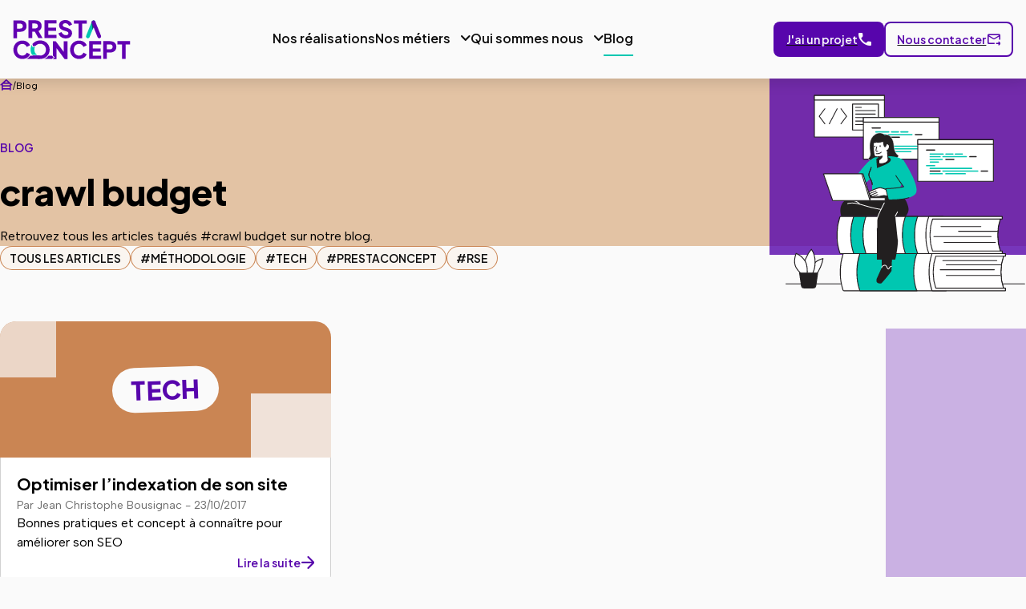

--- FILE ---
content_type: text/html; charset=UTF-8
request_url: https://www.prestaconcept.net/blog/tag/crawl-budget
body_size: 5122
content:
<!DOCTYPE html>
<html lang="fr" prefix="og:http://ogp.me/ns#" >
    <head>
        <meta charset="UTF-8" />
        <meta content="width=device-width, initial-scale=1.0" name="viewport" />
        <meta name="theme-color" content="#5705ac">
        <meta http-equiv="Content-Language" content="fr">
            
                                <link rel="canonical" href="https://www.prestaconcept.net/blog/tag/crawl-budget" />
                <title>Notre blog | Développement Web & Mobile Sur Mesure | PrestaConcept</title>
            
    <link rel="stylesheet" href="/build/front/app.0cef8aba.css">
                <link rel="icon" href="/favicon-light.svg" media="(prefers-color-scheme: light)">
        <link rel="icon" href="/favicon-dark.svg" media="(prefers-color-scheme: dark)">
                <link rel="alternate" type="application/rss+xml" title="Le blog de PrestaConcept" href="https://www.prestaconcept.net/feed/rss/blog"/>
        <link rel="alternate" type="application/atom+xml" title="Le blog de PrestaConcept" href="https://www.prestaconcept.net/feed/atom/blog"/>
    </head>
    <body class=" blog blog-index">
                    
<header>
    <a href="/" class="logo">PrestaConcept</a>
    <nav>
                                            
        <div class="main-entry">
            
                                                            <a href="https://www.prestaconcept.net/nos-realisations" >
                        Nos réalisations
                    </a>
                            
                    </div>
    
                                    
        <div class="main-entry">
            
                                                            <a >
                        Nos métiers
                    </a>
                            
                            <menu>
                                            <li class="title">Découvrez nos métiers</li>
                                                                                        <li>
                                                            <a href="https://www.prestaconcept.net/developpement-application-web-sur-mesure" class="sub-entry framework "
                                                                        >

                                    <span class="entry-title">Développement web sur mesure</span>
                                    <p class="entry-desc">Nous développons en méthode agile des back sous le framework PHP Symfony, des front en Angular.</p>
                                </a>
                                                    </li>
                                                                    <li>
                                                            <a href="https://www.prestaconcept.net/maintenance-reprise-applications" class="sub-entry tma "
                                                                        >

                                    <span class="entry-title">Maintenance d&#039;applications</span>
                                    <p class="entry-desc">Maintien en condition opérationnelle de votre plateforme Symfony.</p>
                                </a>
                                                    </li>
                                                                    <li>
                                                            <a href="https://www.prestaconcept.net/expertise-symfony" class="sub-entry expert "
                                                                        >

                                    <span class="entry-title">Expertise Symfony</span>
                                    <p class="entry-desc">Coaching, formation, audit et conseil.</p>
                                </a>
                                                    </li>
                                                                    <li>
                                                            <a href="https://www.prestaconcept.net/hebergement-infogerance" class="sub-entry hosting "
                                                                        >

                                    <span class="entry-title">Hébergement et Infogérance</span>
                                    <p class="entry-desc">Une expertise de l&#039;hébergement depuis plus de 15 ans et l’infogérance de centaines de machines en production actuellement.</p>
                                </a>
                                                    </li>
                                    </menu>
                    </div>
    
                                    
        <div class="main-entry">
            
                                                            <a >
                        Qui sommes nous
                    </a>
                            
                            <menu>
                                            <li class="title">Découvrez Prestaconcept</li>
                                                                                        <li>
                                                            <a href="https://www.prestaconcept.net/histoire" class="sub-entry story "
                                                                        >

                                    <span class="entry-title">PrestaConcept</span>
                                    <p class="entry-desc">Notre histoire, nos convictions, notre vision... Découvrez ce qui nous anime !</p>
                                </a>
                                                    </li>
                                                                    <li>
                                                            <a href="https://www.prestaconcept.net/notre-equipe" class="sub-entry team "
                                                                        >

                                    <span class="entry-title">L&#039;équipe</span>
                                    <p class="entry-desc">Plus de 15 ans minimum d&#039;expérience sur Symfony.</p>
                                </a>
                                                    </li>
                                                                    <li>
                                                            <a href="https://www.prestaconcept.net/engagements-rse" class="sub-entry rse "
                                                                        >

                                    <span class="entry-title">Nos engagements RSE</span>
                                    <p class="entry-desc">Une société engagée pour un numérique responsable.</p>
                                </a>
                                                    </li>
                                                                    <li>
                                                            <a href="https://www.prestaconcept.net/nos-convictions" class="sub-entry agility "
                                                                        >

                                    <span class="entry-title">Nos convictions</span>
                                    <p class="entry-desc">Co-construction, transparence.. Les principes qui guident nos collaborations !</p>
                                </a>
                                                    </li>
                                                                    <li>
                                                            <a href="https://www.prestaconcept.net/recrutement-experts-web-lyon" class="sub-entry join "
                                                                        >

                                    <span class="entry-title">Nous rejoindre</span>
                                    <p class="entry-desc">Envie de nous rejoindre ? Consultez nos offres !</p>
                                </a>
                                                    </li>
                                    </menu>
                    </div>
    
                                    
        <div class="main-entry">
            
                                                            <a href="https://www.prestaconcept.net/blog" class=" active">
                        Blog
                    </a>
                            
                    </div>
    
        
        <div class="mobile-tools">
            <a href="/prendre-rendez-vous" class="button" icon="phone">J'ai un projet</a>
            <a href="/contact" class="button hollow" icon="mail">Nous contacter</a>
        </div>
    </nav>

    <div class="tools">
        <a href="/prendre-rendez-vous" class="project"><span class="button" icon="phone">J'ai un projet<span></a>
        <a href="/contact" class="contact"><span class="button hollow" icon="mail">Nous contacter</span></a>
        <a href="#" class="menu-access">Menu</a>
    </div>
</header>
    
    <main class="main-wrapper">
                    <section class="top-banner ">
                                        <ul class="breadcrumbs" role="navigation" aria-label="Fil d'ariane">
        <li class="home"><a href="/">Accueil</a></li>
                    <li>
                                    Blog
                            </li>
            </ul>

                
                <div class="content-wrapper">    <p class="tag-line">Blog</p>
            <h1>crawl budget</h1>
        <p class="intro">Retrouvez tous les articles tagués #crawl budget sur notre blog.</p>
    </div>
            </section>
        
                    <section class="main-content-section">
                <div class="content-wrapper ">    <nav class="category-list">
    <a
        href="/blog"
        class="tag alt all "
    >Tous les articles</a>

            <a
            href="/blog/category/methodologie"
            class="tag alt "
        >Méthodologie</a>
            <a
            href="/blog/category/tech"
            class="tag alt "
        >Tech</a>
            <a
            href="/blog/category/prestaconcept"
            class="tag alt "
        >PrestaConcept</a>
            <a
            href="/blog/category/rse"
            class="tag alt "
        >RSE</a>
    </nav>
    <div class="post-list">
                    <div class="cover-card post-card tertiary">
    <div class="cover-card-header">
        <span>Tech</span>
    </div>
    <div class="cover-card-content">
            <div class="identity">
        <h3>Optimiser l’indexation de son site</h3>
        <p class="infos">
                            <span class="author">
                    Par
                    Jean Christophe Bousignac                                                            </span>
                        <time datetime="2017-10-23">23/10/2017</time>
        </p>
    </div>

    <p class="summary">
        Bonnes pratiques et concept à connaître pour améliorer son SEO
    </p>

        <a href="/blog/tech/optimiser-l-indexation-de-son-site-bonnes-pratiques-et-concept-a-connaitre-pour-ameliorer-son-seo" class="button nude">Lire la suite</a>
    </div>
</div>
            </div>
    




</div>
            </section>
        
                    <section class="post-content">
                <div class="content-wrapper">
                                            <div class="links">
    <div class="item web-id">
        <h3>Vous avez un projet Laravel ?</h3>
        <p>Nous sommes spécialisés en Symfony, et grâce à Web^ID, l’agence sœur du groupe Agile Invest, nous couvrons aussi toute l’expertise Laravel.</p>
        <a href="https://web-id.fr" target="_blank" class="button contrast neutral">Découvrir Web^ID</a>
    </div>
    <div class="item meeting">
        <h3>Une question, un projet ?<br />Planifiez un échange avec nous !</h3>
        <a href="/prendre-rendez-vous" class="button contrast" icon="calendar">Choisissez votre date</a>
    </div>
</div>
                                    </div>
            </section>
            </main>

            <footer>
    <div class="main-part">
        <div class="identification">
            <a href="/" class="logo">PrestaConcept - Groupe Agile Invest</a>

            <address class="contact-address">
        <a class="location" href="https://maps.app.goo.gl/iXmyggZ3XfdPdkMHA" target="_blank">5, imp. Morel, 69003 Lyon</a>
    <a class="tel" href="tel:+33 (0)4 78 54 45 45"><span>+33 (0)4 78 54 45 45<span></a>
</address>

            <a
                href="https://fr.linkedin.com/company/prestaconcept"
                class="button social-link"
                icon="linkedin-circle"
                target="_blank"
            >Suivez-nous</a>

                    </div>

        <div class="menu-wrapper">
            <div class="ecoindex">
                <a class="badge" href="https://bff.ecoindex.fr/redirect/?url=https://www.prestaconcept.net/" target="_blank" rel="noopenner noreferrer">
                    Ecoindex <strong>B</strong>
                </a>

                <p>
                    Ce site internet est un site basse consommation.
                    <a href="https://www.ecoindex.fr/" target="_blank">En savoir plus sur l'Ecoindex</a>
                </p>
            </div>
            <nav>
                                            
        <section>
                        
                            <h4>
                                            <a href="https://www.prestaconcept.net/nos-realisations" >
                            Nos réalisations
                        </a>
                                    </h4>
            
                            <menu class="clearlist scroll-nav local-scroll">
                                                                    <li>
                                                            <a href="https://www.prestaconcept.net/nos-realisations/logiciel-de-mise-en-conformite-reglementaire"
                                                                                                            >
                                    Logiciel de mise en conformité réglementaire
                                </a>
                                                    </li>
                                                                    <li>
                                                            <a href="https://www.prestaconcept.net/nos-realisations/application-de-suivi-de-production-des-centrales-eoliennes"
                                                                                                            >
                                    Application de suivi de production des centrales éoliennes
                                </a>
                                                    </li>
                                                                    <li>
                                                            <a href="https://www.prestaconcept.net/nos-realisations/outil-d-aide-a-la-decision"
                                                                                                            >
                                    Outil d&#039;aide à la décision
                                </a>
                                                    </li>
                                                                    <li>
                                                            <a href="https://www.prestaconcept.net/nos-realisations/portail-client"
                                                                                                            >
                                    Portail client
                                </a>
                                                    </li>
                                    </menu>
                    </section>
    
                                            
        <section>
                        
                            <h4>
                                            <a >
                            Nos métiers
                        </a>
                                    </h4>
            
                            <menu class="clearlist scroll-nav local-scroll">
                                                                    <li>
                                                            <a href="https://www.prestaconcept.net/developpement-application-web-sur-mesure"
                                                                                                            >
                                    Développement sur-mesure
                                </a>
                                                    </li>
                                                                    <li>
                                                            <a href="https://www.prestaconcept.net/maintenance-reprise-applications"
                                                                                                            >
                                    Reprise d&#039;application Symfony
                                </a>
                                                    </li>
                                                                    <li>
                                                            <a href="https://www.prestaconcept.net/expertise-symfony"
                                                                                                            >
                                    Expertise Symfony
                                </a>
                                                    </li>
                                                                    <li>
                                                            <a href="https://www.prestaconcept.net/hebergement-infogerance"
                                                                                                            >
                                    Hébergement &amp; Infogérance
                                </a>
                                                    </li>
                                    </menu>
                    </section>
    
                                            
        <section>
                        
                            <h4>
                                            <a >
                            Qui sommes-nous
                        </a>
                                    </h4>
            
                            <menu class="clearlist scroll-nav local-scroll">
                                                                    <li>
                                                            <a href="https://www.prestaconcept.net/histoire"
                                                                                                            >
                                    PrestaConcept
                                </a>
                                                    </li>
                                                                    <li>
                                                            <a href="https://agileinvest.net/"
                                                                                                            >
                                    Groupe Agile Invest
                                </a>
                                                    </li>
                                                                    <li>
                                                            <a href="https://www.prestaconcept.net/notre-equipe"
                                                                                                            >
                                    L&#039;équipe
                                </a>
                                                    </li>
                                                                    <li>
                                                            <a href="https://www.prestaconcept.net/engagements-rse"
                                                                                                            >
                                    Engagement RSE
                                </a>
                                                    </li>
                                    </menu>
                    </section>
    
                                            
        <section>
                        
                            <h4>
                                            <a href="https://www.prestaconcept.net/blog" class=" active">
                            Blog
                        </a>
                                    </h4>
            
                            <menu class="clearlist scroll-nav local-scroll">
                                                                    <li>
                                                            <a href="https://www.prestaconcept.net/blog/category/tech"
                                                                                                            >
                                    Tech
                                </a>
                                                    </li>
                                                                    <li>
                                                            <a href="https://www.prestaconcept.net/blog/category/methodologie"
                                                                                                            >
                                    Méthodologie
                                </a>
                                                    </li>
                                                                    <li>
                                                            <a href="https://www.prestaconcept.net/blog/category/prestaconcept"
                                                                                                            >
                                    PrestaConcept
                                </a>
                                                    </li>
                                                                    <li>
                                                            <a href="https://www.prestaconcept.net/blog/category/rse"
                                                                                                            >
                                    RSE
                                </a>
                                                    </li>
                                    </menu>
                    </section>
    
            </nav>
        </div>
    </div>

    <div class="legal-part">
        <span class="copyright">&copy; 2025 PrestaConcept</span>
                                            <div class="links">
                                <a href="https://www.prestaconcept.net/mentions-legales" >
            Mentions légales
        </a>
    
                    <a href="https://www.prestaconcept.net/politique-de-confidentialite" >
            Politique de confidentialité
        </a>
    
                    <a href="https://www.prestaconcept.net/politique-de-confidentialite"  class="consent-modal-button">
            🍪
        </a>
    

        </div>
    
        </div>
</footer>

        <a href="#" class="return-to-top">Retour en haut de page</a>
                
    <script src="/build/front/runtime.6f4987c7.js"></script><script src="/build/front/721.fab01a41.js"></script><script src="/build/front/app.e0e75273.js"></script>
    <link href="https://cdn.jsdelivr.net/npm/orejime@3.0.2/dist/orejime-standard.css" rel="stylesheet" />
<script src="https://cdn.jsdelivr.net/npm/orejime@3.0.2/dist/orejime-standard-fr.js"></script>

<script>
    orejimeConfig = {
        lang: "fr",
        privacyPolicyUrl: "/politique-de-confidentialite",
        purposes: [
            {
                id: "technical",
                title: "Cookies techniques",
                description: "Ces cookies sont uniquement techniques et n'ont pas d'autres objets que faire fonctionner le site. A ce titre, ils ne peuvent être désactivés.",
                isMandatory: true,
            },
            {
                id: "analytics",
                title: "Mesure d'audience",
                description: "Ces cookies nous permettent de mesurer notre audience via Google Analytics.",
            },
            {
                id: "retargeting",
                title: "Retargeting",
                description: "Ces cookies nous permettent via Squadata (une société du groupe Agile Invest) de savoir que vous avez visité notre site.",
            },
        ],
    };

    document.querySelectorAll(".consent-modal-button").forEach(button => {
        button.addEventListener("click", (e) => {
            e.preventDefault();
            e.stopPropagation();
            orejime.prompt();
        });
    });
</script>

<template data-purpose="analytics">
    <script async src="https://www.googletagmanager.com/gtag/js?id=G-EN42PENNVX"></script>
    <script>
        window.dataLayer = window.dataLayer || [];
        function gtag(){dataLayer.push(arguments);}
        gtag('js', new Date());

        gtag('config', 'G-EN42PENNVX');
    </script>
</template>

<template data-purpose="retargeting">
    <script language="javascript" type="text/javascript">
        (function(e,t,n,s){e[s]=e[s]||function(){(e[s].q=e[s].q||[]).push(arguments)};var a=t.createElement("script"),c=t.getElementsByTagName("script")[0];a.async=1;a.src="https://asset.easydmp.net/mt/"+n+"/mt_562.js?t="+Math.round((new Date).getTime()/72e5);c.parentNode.insertBefore(a,c)})(window,document,"squadata","__easyMetaTagSqudata");
        __easyMetaTagSqudata({
            'url': document.location.href,
            'support': '1317',
        });
    </script>
</template>
    </body>
</html>


--- FILE ---
content_type: text/css
request_url: https://www.prestaconcept.net/build/front/app.0cef8aba.css
body_size: 17307
content:
@import url(https://fonts.googleapis.com/css2?family=Albert+Sans&family=Plus+Jakarta+Sans:wght@300;600..800&display=swap);.main-wrapper section{padding-inline:var(--page-section-padding)}.breadcrumbs,.content-wrapper{margin:0 auto;max-width:1290px}.blog-index .post-list,.homepage .expertise-section .list,.job-offer-index .job-offer-list .content-wrapper,.reference-index .client-list,.reference-index .reference-list,.reference-show .top-banner .expertise-list,.tile-list{display:flex;flex-wrap:wrap;gap:var(--list-gutter,16px);padding-left:0}.blog-index .post-list .cover-card,.homepage .expertise-section .expertise,.job-offer-index .job-offer-card,.reference-index .client-list .client,.reference-index .reference-card,.reference-show .top-banner .expertise-card,.tile-list .tile,.tile-list .tile-cta,.tile-list .tile-illustrated{flex-basis:calc((100% - var(--list-gutter, 16px)*(var(--list-count, 1) - 1))/var(--list-count, 1))}article blockquote{background:#e7e7e7;border-left:4px solid #d1d1d1;margin:0 0 32px;padding:8px}article blockquote p{margin:0!important}article pre{background-color:#2b2b2b;color:#abb2bf;font-size:.875rem;line-height:1.2;margin:0 0 32px;overflow:auto;padding:8px;width:100%}article pre .hl-keyword{color:#cc7832}article pre .hl-property{color:#ffc66d}article pre .hl-attribute{font-style:italic}article pre .hl-attribute .hl-type{color:#bbb529}article pre .hl-generic,article pre .hl-type{color:#abb2bf}article pre .hl-literal,article pre .hl-number,article pre .hl-value{color:#98c379}article pre .hl-variable{color:#9876aa}article pre .hl-comment{color:#abb2bf}article pre .hl-blur{filter:blur(2px)}article pre .hl-strong{font-weight:700}article pre .hl-em{font-style:italic}article pre .hl-injection{color:#9876aa}article pre .hl-injection .hl-type{color:#cc7832}article pre .hl-constructor .hl-injection .hl-type{color:#abb2bf}article pre .hl-constructor .hl-injection .hl-property{color:#9876aa}article pre .hl-addition{background-color:rgba(0,255,0,.133);display:inline-block;min-width:100%}article pre .hl-deletion{background-color:rgba(255,0,0,.067);display:inline-block;min-width:100%}article pre .hl-gutter{color:#555;display:inline-block;font-size:.9em;margin-right:1ch;padding:0 1ch;user-select:none}article pre .hl-gutter-addition{background-color:#34a853;color:#fff}article pre .hl-gutter-deletion{background-color:#ea4334;color:#fff}article picture{display:inline-flex;flex-direction:column;margin:0 0 16px}article picture img{width:100%}article picture .licence{font-size:.75rem;text-align:left}article .simple-box{display:flex;flex-direction:column;gap:48px;padding-inline:0}@media(min-width:1200px){article .simple-box{flex-direction:row}}h1{font-family:Plus Jakarta Sans,Albert Sans,Arial,sans-serif;font-size:2rem;font-weight:700;margin:0}h1:not(:last-child){margin:0 0 16px}@media(min-width:1200px){h1{font-size:2.75rem;font-weight:800}}h1 strong{color:#5705ac;font-style:italic}h2{font-family:Plus Jakarta Sans,Albert Sans,Arial,sans-serif;font-size:1.55rem;font-weight:700;margin:0 0 24px}@media(min-width:1200px){h2{font-size:2rem;font-weight:800}}h2 strong{color:#5705ac;font-style:italic}h2:has(+.baseline){margin:0 0 16px}h3{font-family:Plus Jakarta Sans,Albert Sans,Arial,sans-serif;font-size:1.125rem;font-weight:700;margin:0 0 16px}h3.strong{text-transform:uppercase}@media(min-width:1200px){h3{font-size:1.25rem}}h4{font-family:Plus Jakarta Sans,Albert Sans,Arial,sans-serif;font-size:1rem;font-weight:700}@media(min-width:1200px){h4{font-size:1.125rem}}p.strong{font-size:1.125rem}a{color:#0f0f0f}.tag-line{color:#5705ac;font-family:Plus Jakarta Sans,Albert Sans,Arial,sans-serif;font-size:.875rem;font-weight:600;margin:0 0 16px;text-transform:uppercase}.filter-info{color:#4f4f4f;margin-bottom:32px}.filter-info .tag:before{display:none}.button{background:#5705ac;border:none;border-radius:8px;color:#fafafa;cursor:pointer;font-family:Plus Jakarta Sans,Albert Sans,Arial,sans-serif;font-size:.875rem;font-weight:600;gap:8px;height:44px;padding:8px 16px;text-decoration:none}.button,.button:after{align-items:center;display:inline-flex}.button:after{font-family:presta-icon,sans-serif!important;-moz-osx-font-smoothing:grayscale;-webkit-font-smoothing:antialiased;font-style:normal;font-variant:normal;font-weight:400;justify-content:center;line-height:1;speak:none;content:"";font-size:1.1rem;justify-content:flex-start;letter-spacing:.5em;overflow:hidden;text-align:right;text-indent:-1.5em;text-transform:none;text-wrap:nowrap;transition:.5s;width:1em}.button:hover:after{text-indent:0}.button:focus{outline:2px solid rgba(87,5,172,.5)}.button[icon]:after{content:attr(icon)attr(icon)}.button.contrast{background:#fafafa;color:#5705ac}.button.contrast.neutral{color:#0f0f0f}.button.hollow{background:transparent;box-shadow:inset 0 0 0 2px #5705ac;color:#5705ac}.button.hollow.contrast{box-shadow:inset 0 0 0 2px #fafafa;color:#fafafa}.button.hollow.neutral{box-shadow:inset 0 0 0 2px #0f0f0f;color:#0f0f0f}.button.nude{background:none;border-bottom:2px solid transparent;border-radius:0;color:#5705ac;height:auto;padding:4px 0}.button.nude:hover{border-bottom-color:#5705ac}.button.nude.contrast{color:#fafafa}.button.nude.contrast:hover{border-bottom-color:#fafafa}.tag{align-items:center;background:#fafafa;border-radius:15px;box-shadow:inset 0 0 0 1px #5705ac;color:#5705ac;display:inline-flex;font-family:Plus Jakarta Sans,Albert Sans,Arial,sans-serif;font-size:.875rem;font-weight:600;height:30px;padding:0 12px;text-decoration:none;text-transform:uppercase}.tag:before{content:"#"}.tag.selected,.tag:active{background:#5705ac;color:#fafafa}.tag.alt{background:#faf5f0;box-shadow:inset 0 0 0 1px #ca8553;color:#0f0f0f}.tag.alt.selected,.tag.alt:active{background:#ca8553}a.tag:hover{background:#f4f1ff}a.tag.alt:hover{background:#f2e3d3}a.tag[icon]:after{font-family:presta-icon,sans-serif!important;-moz-osx-font-smoothing:grayscale;-webkit-font-smoothing:antialiased;font-style:normal;font-variant:normal;font-weight:400;justify-content:center;line-height:1;speak:none;content:attr(icon);margin-left:12px;text-transform:none;width:1em}.tag-counter,a.tag[icon]:after{align-items:center;display:inline-flex}.tag-counter{border-radius:15px;box-shadow:inset 0 0 0 1px #6d6d6d;font-family:Plus Jakarta Sans,Albert Sans,Arial,sans-serif;font-size:.875rem;font-weight:600;gap:12px;height:30px;padding:0 12px}.tag-counter[icon]:before{align-items:center;display:inline-flex;font-family:presta-icon,sans-serif!important;-moz-osx-font-smoothing:grayscale;-webkit-font-smoothing:antialiased;font-style:normal;font-variant:normal;font-weight:400;justify-content:center;line-height:1;speak:none;content:attr(icon);text-transform:none}@font-face{font-family:presta-icon;font-style:normal;font-weight:400;src:url(/build/front/fonts/icons.68d59a8f.ttf) format("truetype"),url(/build/front/fonts/icons.d4be0d52.woff) format("woff"),url(/build/front/images/icons.aea1f017.svg#presta-icon) format("svg")}[class*=" icon-"],[class^=icon-]{font-feature-settings:"liga";font-variant-ligatures:discretionary-ligatures;letter-spacing:0}[class*=" icon-"]:after,[class^=icon-]:after{text-wrap:nowrap}.error-msg{border:1px solid #d72638;border-radius:8px;color:#d72638}.error-msg,.success-msg{list-style:none;margin:0 0 24px;padding:4px 8px}.success-msg{border:1px solid #21893b;border-radius:8px}.altcha{--altcha-border-radius:4px;--altcha-color-border:#6d6d6d;--altcha-color-error-text:#d72638}.altcha .altcha-main .altcha-label{line-height:normal;margin-bottom:0}.form-field{margin-bottom:16px}.form-field label{display:block;font-size:.875rem;margin:0 0 4px;padding-left:2px}.form-field p,.form-field ul{font-size:.75rem;margin:4px 0;padding:0 0 0 1.6px}.form-field ul{list-style:none}.form-field ul li{margin:0}.form-field:focus-within:not(.has-error) label{color:#5705ac}.form-field.is-required label:after{color:#0f0f0f;content:" *"}.form-field.is-disabled{pointer-events:none}.form-field.has-error{color:#d72638}@media(min-width:780px){.fields-row{display:flex;gap:16px}}.fields-row .form-field{flex:1}.input-wrapper{align-items:center;display:flex;gap:8px}.input-wrapper:after{align-items:center;display:inline-flex;font-family:presta-icon,sans-serif!important;-moz-osx-font-smoothing:grayscale;-webkit-font-smoothing:antialiased;font-style:normal;font-variant:normal;font-weight:400;justify-content:center;line-height:1;speak:none;font-size:1rem;text-transform:none;width:1rem}.is-disabled .input-wrapper:after{content:""}.has-error .input-wrapper:after{content:""}.select-wrapper{position:relative}.select-wrapper:before{align-items:center;display:inline-flex;font-family:presta-icon,sans-serif!important;-moz-osx-font-smoothing:grayscale;-webkit-font-smoothing:antialiased;font-style:normal;font-variant:normal;font-weight:400;justify-content:center;line-height:1;speak:none;color:#0f0f0f;content:"";position:absolute;right:calc(1rem + 16px);text-transform:none}.is-disabled .select-wrapper:before{color:#6d6d6d}.form-input{background:#fafafa;border:none;border-radius:4px;box-shadow:inset 0 0 0 1px #6d6d6d;color:#0f0f0f;font-family:inherit;height:44px;padding:0 8px;width:100%}.form-input:hover{box-shadow:inset 0 0 0 2px #4f4f4f}.form-input:focus{box-shadow:inset 0 0 0 2px #5705ac;outline:none}.is-disabled .form-input{box-shadow:inset 0 0 0 1px #d1d1d1}.has-error .form-input{box-shadow:inset 0 0 0 2px #d72638}.form-input:is(textarea){height:auto;min-height:132px;padding:8px;resize:vertical}.form-input:is(select){appearance:none;font-size:1rem;padding:0 16px 0 8px}input[type=file].form-input{background:hsla(0,0%,96%,.5);box-shadow:inset 0 0 0 1px #d1d1d1;height:60px;line-height:60px}input[type=file].form-input::file-selector-button{background:#5705ac;border:none;border-radius:8px;color:#fafafa;font-family:Plus Jakarta Sans,Albert Sans,Arial,sans-serif;font-size:.875rem;font-weight:700;height:36px;margin-right:16px;padding-inline:16px}input[type=file].form-input.drag-file,input[type=file].form-input:hover{background:#ede5ff;box-shadow:inset 0 0 0 1px #5705ac}.form-message{padding-block:64px;text-align:center}.form-message h3{margin:0 0 24px}.form-message h3 i{color:#5705ac}.cms-content .simple-box,.cms-content ol,.cms-content p:not(.tag-line),.cms-content pre,.cms-content ul{line-height:1.5;margin:0 0 24px}.cms-content .simple-box a:hover,.cms-content ol a:hover,.cms-content p:not(.tag-line) a:hover,.cms-content pre a:hover,.cms-content ul a:hover{color:#5705ac}.cms-content .simple-box:has(+h2),.cms-content ol:has(+h2),.cms-content p:not(.tag-line):has(+h2),.cms-content pre:has(+h2),.cms-content ul:has(+h2){margin:0 0 48px}@media(min-width:1200px){.cms-content .simple-box:has(+h2),.cms-content ol:has(+h2),.cms-content p:not(.tag-line):has(+h2),.cms-content pre:has(+h2),.cms-content ul:has(+h2){margin:0 0 80px}}.cms-content .simple-box:last-child,.cms-content ol:last-child,.cms-content p:not(.tag-line):last-child,.cms-content pre:last-child,.cms-content ul:last-child{margin:0}picture{text-align:center}picture img{border-radius:8px;width:100%}ol.big-counter{counter-reset:big-counter;list-style:none;margin:0;padding:0}ol.big-counter>li{border:1px solid #d1d1d1;border-radius:12px;padding:16px 16px 16px 87px;position:relative}ol.big-counter>li:not(:last-child){margin:0 0 16px}ol.big-counter>li:before{color:#5705ac;content:counter(big-counter,decimal-leading-zero);counter-increment:big-counter;font-family:Plus Jakarta Sans,Albert Sans,Arial,sans-serif;font-size:2.75rem;font-weight:700;left:16px;line-height:1;position:absolute;top:16px}ol.big-counter h3{margin:0 0 4px}ol.big-counter p{margin:0}ul.group-list{list-style:none;margin:0;padding:0}ul.group-list li{border:1px solid #d1d1d1;border-radius:12px;padding:16px}ul.group-list li:not(:last-child){margin:0 0 16px}ul.group-list li img{margin:0 0 4px}ul.group-list li p{margin:0}ul.bullet-list{line-height:1.5;list-style:disc;margin:0;padding-inline-start:24px}*,:after,:before{box-sizing:border-box}body,html{font-family:Albert Sans,Arial,sans-serif;font-size:16px;margin:0;padding:0}button,input{font-family:inherit;font-size:inherit}html{--page-section-padding:16px;--banner-picture-size:180px;--breadcrumbs-color:#5705ac}@media(min-width:1200px){html{--page-section-padding:96px;--banner-picture-size:300px}}body{background:#fafafa;min-height:100vh;min-width:390px;overflow-x:hidden}body p{line-height:1.5}.main-wrapper{min-height:500px}.main-content-section{padding-block:20px}@media(min-width:1200px){.main-content-section{padding-block:44px}}.free-layout main section{padding-block:32px}@media(min-width:1200px){.free-layout main section{padding-block:32px 72px}}body{--header-logo-size:57px;--header-height:calc(var(--header-logo-size) + 48px)}@media(min-width:1200px){body{--header-logo-size:50px}}@media(max-width:1199px){body.scroll-into-page{--header-logo-size:45px}}header{align-items:center;background:#fafafa;box-shadow:0 0 10px 0 hsla(0,0%,6%,.2);display:flex;gap:16px;interpolate-size:allow-keywords;justify-content:space-between;padding:24px 16px;position:sticky;top:0;z-index:100}@media(min-width:1200px){header{box-shadow:0 0 20px 0 hsla(0,0%,6%,.2)}}header .logo{background:url(/build/front/images/logo.8961ac98.svg) no-repeat 0 50%/contain;flex-shrink:0;font-size:0;height:var(--header-logo-size);text-decoration:none;transition:.2s;width:calc(var(--header-logo-size)*3)}header nav{background:inherit;bottom:0;display:flex;flex-direction:column;font-family:Plus Jakarta Sans,Albert Sans,Arial,sans-serif;font-weight:600;height:calc(100vh - var(--header-logo-size) - 48px);left:-100vw;overflow:auto;padding:16px 16px 32px;position:fixed;transition:left .2s;width:100vw}body.show-menu header nav{left:0}@media(min-width:1200px){header nav{flex-direction:row;gap:48px;height:auto;margin:0 auto;overflow:visible;padding:0;position:static;width:auto}}header nav .main-entry{border-bottom:1px solid #e7e7e7;cursor:pointer;padding:24px 0}@media(min-width:1200px){header nav .main-entry{border:none;padding:0;position:relative}}@media(max-width:1199px){header nav .main-entry:has(+.mobile-tools){margin-bottom:16px}}header nav .main-entry>a{align-items:center;display:flex;line-height:40px;text-decoration:none}@media(min-width:1200px){header nav .main-entry>a{border-bottom:2px solid transparent}header nav .main-entry>a.active,header nav .main-entry>a:hover{border-bottom-color:#00c7b1}}header nav .main-entry>a:not(:last-child):after{align-items:center;display:inline-flex;font-family:presta-icon,sans-serif!important;-moz-osx-font-smoothing:grayscale;-webkit-font-smoothing:antialiased;font-style:normal;font-variant:normal;font-weight:400;justify-content:center;line-height:1;speak:none;content:"";margin-left:auto;text-transform:none}@media(min-width:1200px){header nav .main-entry>a:not(:last-child):after{content:"";font-size:.75em;margin-left:1em}}header nav .main-entry menu{font-size:.875rem;height:0;list-style:none;margin:0;overflow:hidden;padding:0;transition:.2s}@media(min-width:1200px){header nav .main-entry menu{background:#fafafa;border:1px solid #e7e7e7;border-radius:8px;display:none;height:auto;opacity:0;padding:16px;position:absolute;top:100%;transition-behavior:allow-discrete;transition-property:opacity,display;width:425px}}header nav .main-entry menu li{margin:0 0 8px}header nav .main-entry menu .title{color:#5705ac;padding-top:8px}@media(min-width:1200px){header nav .main-entry menu .title{padding:0}}header nav .main-entry menu .sub-entry{border-radius:8px;display:block;min-height:56px;padding:8px calc(1rem + 16px) 8px 64px;position:relative;text-decoration:none}@media(min-width:1200px){header nav .main-entry menu .sub-entry{padding:8px calc(1rem + 16px) 16px 72px}}header nav .main-entry menu .sub-entry:before{background-image:url(/build/front/images/theme-sprite.08e55d52.svg);background-repeat:no-repeat;background-size:200% auto;content:"";display:inline-flex;height:40px;left:0;pointer-events:none;position:absolute;top:8px;width:40px}@media(min-width:1200px){header nav .main-entry menu .sub-entry:before{left:8px}}header nav .main-entry menu .sub-entry.agility:before{background-position:0 0}header nav .main-entry menu .sub-entry.custom:before{background-position:0 -40px}header nav .main-entry menu .sub-entry.code:before{background-position:0 -80px}header nav .main-entry menu .sub-entry.framework:before{background-position:0 -120px}header nav .main-entry menu .sub-entry.join:before{background-position:0 -160px}header nav .main-entry menu .sub-entry.hosting:before{background-position:0 -200px}header nav .main-entry menu .sub-entry.rse:before{background-position:0 -240px}header nav .main-entry menu .sub-entry.team:before{background-position:0 -280px}header nav .main-entry menu .sub-entry.responsible-digital:before{background-position:0 -320px}header nav .main-entry menu .sub-entry.story:before{background-position:0 -360px}header nav .main-entry menu .sub-entry.expert:before{background-position:0 -400px}header nav .main-entry menu .sub-entry.tma:before{background-position:0 -440px}header nav .main-entry menu .sub-entry.transparency:before{background-position:0 -480px}header nav .main-entry menu .sub-entry.computer:before{background-position:0 -520px}header nav .main-entry menu .sub-entry.meat:before{background-position:0 -560px}header nav .main-entry menu .sub-entry.car:before{background-position:0 -600px}header nav .main-entry menu .sub-entry.tree:before{background-position:0 -640px}header nav .main-entry menu .sub-entry.meal:before{background-position:0 -680px}header nav .main-entry menu .sub-entry.game:before{background-position:0 -720px}header nav .main-entry menu .sub-entry.code-front:before,header nav .main-entry menu .sub-entry.desk:before{background-position:0 -760px}header nav .main-entry menu .sub-entry:after{align-items:center;display:inline-flex;font-family:presta-icon,sans-serif!important;-moz-osx-font-smoothing:grayscale;-webkit-font-smoothing:antialiased;font-style:normal;font-variant:normal;font-weight:400;justify-content:center;line-height:1;speak:none;color:#6d6d6d;content:"";position:absolute;right:0;text-transform:none;top:50%;transform:translateY(-50%)}@media(min-width:1200px){header nav .main-entry menu .sub-entry:after{right:8px}}header nav .main-entry menu .sub-entry:focus,header nav .main-entry menu .sub-entry:hover{background:#f4f1ff;outline:none}header nav .main-entry menu .sub-entry span{display:block;margin:0 0 3.2px}header nav .main-entry menu .sub-entry p{color:#4f4f4f;font-weight:300;margin:0}@media(min-width:1200px){header nav .main-entry.is-open>a{border-bottom-color:#00c7b1}}header nav .main-entry.is-open>a:after{content:""}header nav .main-entry.is-open menu{height:max-content}@media(min-width:1200px){header nav .main-entry.is-open menu{display:block;opacity:1}@starting-style{header nav .main-entry.is-open menu{opacity:0}}}header nav .mobile-tools{align-items:center;display:flex;gap:16px;justify-content:center;margin-top:auto}@media(min-width:1200px){header nav .mobile-tools{display:none}}header .tools{display:flex;gap:8px}@media(max-width:1199px){header .tools a{align-items:center;display:inline-flex;font-size:0;height:40px;justify-content:center;text-decoration:none;width:40px}header .tools a .button{display:none}header .tools a:before{align-items:center;display:inline-flex;font-family:presta-icon,sans-serif!important;-moz-osx-font-smoothing:grayscale;-webkit-font-smoothing:antialiased;font-style:normal;font-variant:normal;font-weight:400;justify-content:center;line-height:1;speak:none;color:#5705ac;font-size:1.4rem;text-transform:none}body.show-menu header .tools a.project{display:none}header .tools a.project:before{content:""}body.show-menu header .tools a.contact{display:none}header .tools a.contact:before{content:""}header .tools a.menu-access:before{content:""}body.show-menu header .tools a.menu-access:before{content:""}}@media(min-width:1200px){header .tools a.menu-access{display:none}}.top-banner{padding-block:32px;position:relative}@media(min-width:1200px){.top-banner:before{background:#5705ac;content:"";height:220px;mask:url(/build/front/images/circle.a626545f.svg) no-repeat;mask-position:0 100%;mask-size:auto 200%;opacity:.8;pointer-events:none;position:absolute;right:0;top:0;width:320px;z-index:-1;z-index:0}.top-banner .content-wrapper{padding-right:calc(var(--banner-picture-size) + 32px)}}.top-banner .content-wrapper:empty{display:none}.top-banner .intro{margin:0}.top-banner .intro:not(:last-child){margin:0 0 32px}.top-banner.alternative{--breadcrumbs-color:#fafafa;background:#5705ac;color:#fafafa;overflow:hidden}.top-banner.alternative .breadcrumbs{color:#ddceff}.top-banner.alternative:after{bottom:-30px;height:150px;opacity:.3;position:absolute;right:-30px;width:150px}@media(min-width:1200px){.top-banner.alternative:after{transform:scale(2);transform-origin:100% 60%}}.top-banner.alternative.agility:after{background-position:100% 0}.top-banner.alternative.agility:after,.top-banner.alternative.custom:after{background-image:url(/build/front/images/theme-sprite.08e55d52.svg);background-repeat:no-repeat;background-size:200% auto;content:"";display:inline-flex;height:180px;pointer-events:none;width:180px}.top-banner.alternative.custom:after{background-position:100% -180px}.top-banner.alternative.code:after{background-position:100% -360px}.top-banner.alternative.code:after,.top-banner.alternative.framework:after{background-image:url(/build/front/images/theme-sprite.08e55d52.svg);background-repeat:no-repeat;background-size:200% auto;content:"";display:inline-flex;height:180px;pointer-events:none;width:180px}.top-banner.alternative.framework:after{background-position:100% -540px}.top-banner.alternative.join:after{background-position:100% -720px}.top-banner.alternative.hosting:after,.top-banner.alternative.join:after{background-image:url(/build/front/images/theme-sprite.08e55d52.svg);background-repeat:no-repeat;background-size:200% auto;content:"";display:inline-flex;height:180px;pointer-events:none;width:180px}.top-banner.alternative.hosting:after{background-position:100% -900px}.top-banner.alternative.rse:after{background-position:100% -1080px}.top-banner.alternative.rse:after,.top-banner.alternative.team:after{background-image:url(/build/front/images/theme-sprite.08e55d52.svg);background-repeat:no-repeat;background-size:200% auto;content:"";display:inline-flex;height:180px;pointer-events:none;width:180px}.top-banner.alternative.team:after{background-position:100% -1260px}.top-banner.alternative.responsible-digital:after{background-position:100% -1440px}.top-banner.alternative.responsible-digital:after,.top-banner.alternative.story:after{background-image:url(/build/front/images/theme-sprite.08e55d52.svg);background-repeat:no-repeat;background-size:200% auto;content:"";display:inline-flex;height:180px;pointer-events:none;width:180px}.top-banner.alternative.story:after{background-position:100% -1620px}.top-banner.alternative.expert:after{background-position:100% -1800px}.top-banner.alternative.expert:after,.top-banner.alternative.tma:after{background-image:url(/build/front/images/theme-sprite.08e55d52.svg);background-repeat:no-repeat;background-size:200% auto;content:"";display:inline-flex;height:180px;pointer-events:none;width:180px}.top-banner.alternative.tma:after{background-position:100% -1980px}.top-banner.alternative.transparency:after{background-position:100% -2160px}.top-banner.alternative.computer:after,.top-banner.alternative.transparency:after{background-image:url(/build/front/images/theme-sprite.08e55d52.svg);background-repeat:no-repeat;background-size:200% auto;content:"";display:inline-flex;height:180px;pointer-events:none;width:180px}.top-banner.alternative.computer:after{background-position:100% -2340px}.top-banner.alternative.meat:after{background-position:100% -2520px}.top-banner.alternative.car:after,.top-banner.alternative.meat:after{background-image:url(/build/front/images/theme-sprite.08e55d52.svg);background-repeat:no-repeat;background-size:200% auto;content:"";display:inline-flex;height:180px;pointer-events:none;width:180px}.top-banner.alternative.car:after{background-position:100% -2700px}.top-banner.alternative.tree:after{background-position:100% -2880px}.top-banner.alternative.meal:after,.top-banner.alternative.tree:after{background-image:url(/build/front/images/theme-sprite.08e55d52.svg);background-repeat:no-repeat;background-size:200% auto;content:"";display:inline-flex;height:180px;pointer-events:none;width:180px}.top-banner.alternative.meal:after{background-position:100% -3060px}.top-banner.alternative.game:after{background-image:url(/build/front/images/theme-sprite.08e55d52.svg);background-position:100% -3240px;background-repeat:no-repeat;background-size:200% auto;content:"";display:inline-flex;height:180px;pointer-events:none;width:180px}.top-banner.alternative.code-front:after,.top-banner.alternative.desk:after{background-image:url(/build/front/images/theme-sprite.08e55d52.svg);background-position:100% -3420px;background-repeat:no-repeat;background-size:200% auto;content:"";display:inline-flex;height:180px;pointer-events:none;width:180px}.top-banner.alternative .tag-line{color:#fafafa}.post-content .links{display:flex;flex-direction:column;gap:16px;padding-block:32px}@media(min-width:1000px){.post-content .links{flex-direction:row}}@media(min-width:1200px){.post-content .links{gap:24px;padding-block:0 40px}}.post-content .links .item{border-radius:12px;display:flex;flex-direction:column;gap:24px;min-height:200px;overflow:hidden;padding:24px 16px 16px;position:relative}@media(min-width:1000px){.post-content .links .item{flex:1;padding:32px}}.post-content .links .item>*{position:relative;z-index:1}.post-content .links .item p{margin:0}.post-content .links .item .button{align-self:flex-end;margin-top:auto}.post-content .links .web-id{background:#00c7b1}.post-content .links .web-id:before{background:url(/build/front/images/logo-webid.c6f7314c.svg) no-repeat 0 30%/auto 140%;content:"";height:100%;opacity:.1;position:absolute;right:0;top:0;width:300px;z-index:0}.post-content .links .meeting{background:#5705ac url(/build/front/images/calendar.a795ce0c.svg) no-repeat -24px calc(100% - 16px);background-size:145px auto;color:#fafafa;text-align:right}@media(min-width:780px){.post-content .links .meeting{background-position:32px calc(100% - 32px);background-size:160px auto}}.post-content .links .meeting:after{background:#fafafa;bottom:0;content:"";height:110px;mask:url(/build/front/images/circle-line.6abf471b.svg) no-repeat;mask-position:0 0;mask-size:150% auto;opacity:.8;pointer-events:none;position:absolute;right:0;width:140px;z-index:-1;z-index:0}@media(min-width:780px){.post-content .links .meeting:after{height:130px;width:170px}}footer{padding:16px}@media(min-width:1200px){footer{margin:0 auto;max-width:1580px;padding:80px 40px 40px}}footer a{text-decoration:none}footer a:hover:not(.button){color:#5705ac}footer .main-part{margin:0 0 32px}@media(min-width:1200px){footer .main-part{align-items:flex-start;display:flex;gap:96px;justify-content:space-between;margin:0 0 40px}}footer .identification{--identification-gap:32px;margin:0 0 40px}@media(min-width:1200px){footer .identification{--identification-gap:40px;flex:1;margin:0}}footer .identification .logo{background:url(/build/front/images/logo-group.44102a2c.svg) no-repeat 0 50%/contain;display:block;flex-shrink:0;font-size:0;height:70px;margin:0 0 var(--identification-gap);text-decoration:none;transition:.2s;width:150px}footer .identification .social-link:after{font-size:1.6rem}footer .menu-wrapper .ecoindex{margin:0 0 40px}footer .menu-wrapper .ecoindex .badge{align-items:center;background:#0d2e38;border-radius:16px;color:#fafafa;display:inline-flex;font-family:Plus Jakarta Sans,Albert Sans,Arial,sans-serif;font-size:.75rem;font-weight:600;gap:12px;height:32px;padding:0 10px 0 12px;text-decoration:none}footer .menu-wrapper .ecoindex .badge strong{align-items:center;background:#349a47;border-radius:50%;display:inline-flex;font-weight:700;height:22px;justify-content:center;text-transform:uppercase;width:22px}@media(max-width:1199px){footer .menu-wrapper .ecoindex .badge{margin:0 0 12px}}@media(min-width:1200px){footer .menu-wrapper .ecoindex{align-items:center;display:flex;gap:16px;margin:0 0 72px}}footer .menu-wrapper .ecoindex p{margin:0;max-width:850px}footer .menu-wrapper .ecoindex a{text-decoration:underline}@media(min-width:780px){footer .menu-wrapper nav{display:flex;gap:44px}}footer .menu-wrapper nav h4{margin:0 0 24px}footer .menu-wrapper nav section:not(:last-child){margin:0 0 32px}@media(min-width:1200px){footer .menu-wrapper nav section:not(:last-child){margin:0}}footer .menu-wrapper nav menu{list-style:none;margin:0;padding:0}footer .menu-wrapper nav menu li:not(:last-child){margin:0 0 8px}@media(min-width:1200px){footer .menu-wrapper nav menu li:not(:last-child){margin:0 0 12px}}footer .legal-part{--legal-border-space:0px;color:#6d6d6d;font-size:.8rem;padding-top:32px;position:relative}@media(min-width:1200px){footer .legal-part{font-size:.875rem;--legal-border-space:140px;align-items:center;display:flex;justify-content:space-between;padding-top:40px}}footer .legal-part:before{background:#e7e7e7;content:"";height:1px;left:var(--legal-border-space);position:absolute;top:0;width:calc(100% - var(--legal-border-space)*2)}footer .legal-part .copyright{display:block;margin:0 0 16px}@media(min-width:1200px){footer .legal-part .copyright{margin:0}}footer .legal-part .links{align-items:center;display:flex;flex-wrap:wrap;gap:4px 24px}footer .legal-part .links a{color:inherit}footer .legal-part .links a:hover{color:#0f0f0f}.full-section{background:#5705ac;color:#fafafa;position:relative;text-align:center}.full-section:after,.full-section:before{--frame-size:100px;background:#fafafa;content:"";height:var(--frame-size);mask:url(/build/front/images/circle.a626545f.svg) no-repeat;mask-size:250% 250%;opacity:.8;opacity:.5;pointer-events:none;position:absolute;width:var(--frame-size);z-index:-1;z-index:0}@media(min-width:780px){.full-section:after,.full-section:before{--frame-size:200px}}.full-section:before{mask-position:0 100%;right:0;top:0}.full-section:after{bottom:0;left:0;mask-position:100% 0}.full-section.secondary{background:#00c7b1;color:#0f0f0f}.full-section.secondary:before{left:0;mask-position:100% 100%;top:0}.full-section.secondary:after{display:none}.full-section.tertiary{background:#e3c3a4;color:#0f0f0f}.full-section.tertiary:after,.full-section.tertiary:before{display:none}.full-section .tag-line,.full-section h2 strong{color:inherit}.full-section h2{margin-bottom:64px}.full-section h2:has(+.baseline){margin:0 0 16px}.full-section .action{padding-top:32px;text-align:right}.highlight-section .content-wrapper{background:#00c7b1;border-radius:20px;padding:56px 16px;position:relative;text-align:center}@media(min-width:1000px){.highlight-section .content-wrapper{padding:80px}}.highlight-section .content-wrapper:before{--frame-size:100px;background:#5705ac;content:"";height:var(--frame-size);left:0;mask:url(/build/front/images/circle-line.6abf471b.svg) no-repeat;mask-position:100% 100%;mask-size:250% 250%;opacity:.8;pointer-events:none;position:absolute;top:0;width:var(--frame-size);z-index:-1;z-index:0}@media(min-width:780px){.highlight-section .content-wrapper:before{--frame-size:150px}}.highlight-section .tag-line{color:inherit}.highlight-section .intro{margin:0 0 56px}.highlight-section .action{padding-top:32px;text-align:right}.columnize-section .content-wrapper{display:flex;flex-direction:column;gap:56px}@media(min-width:1000px){.columnize-section .content-wrapper{flex-direction:row;flex-wrap:wrap}}.columnize-section .content-wrapper .section-header{text-align:center;width:100%}.columnize-section .content-wrapper .section-header .tag-line{color:inherit}.columnize-section .content-wrapper .subset{flex:1}@media(min-width:1200px){.columnize-section .content-wrapper .subset.restricted{max-width:35%}}.centerized-section{text-align:center}.centerized-section .intro{margin:0 0 56px}.key-figure-section{background:#5705ac;color:#fafafa;padding-block:0!important}.key-figure-section .content-wrapper{display:flex;flex-wrap:wrap}.key-figure-section .item{align-items:center;display:flex;flex-direction:column;height:125px;justify-content:center;text-transform:uppercase;width:50%}@media(min-width:780px){.key-figure-section .item{flex:1;width:auto}}@media(min-width:1200px){.key-figure-section .item{font-weight:600;height:180px}}.key-figure-section .item strong{display:block;font-family:Plus Jakarta Sans,Albert Sans,Arial,sans-serif;font-size:2rem;font-weight:700}@media(min-width:1200px){.key-figure-section .item strong{font-size:3rem;font-weight:800}}.actions{display:flex;justify-content:center}@media(min-width:1000px){.actions{justify-content:flex-end}}.contact-address{font-style:normal;margin:0 0 var(--identification-gap)}.contact-address a{align-items:center;display:flex;gap:8px;text-decoration:none;width:fit-content}.contact-address a span{text-decoration:underline}.contact-address a:before{align-items:center;display:inline-flex;font-family:presta-icon,sans-serif!important;-moz-osx-font-smoothing:grayscale;-webkit-font-smoothing:antialiased;font-style:normal;font-variant:normal;font-weight:400;justify-content:center;line-height:1;speak:none;text-transform:none}.contact-address a:not(:last-child){margin:0 0 8px}.contact-address a:hover{color:#5705ac}.contact-address .location:before{content:""}.contact-address .tel:before{content:""}html{scroll-behavior:smooth}[id]{scroll-margin-top:120px}.breadcrumbs{align-items:flex-end;display:flex;gap:8px;list-style:none;margin-bottom:32px;padding:0}.breadcrumbs:has(+.content-wrapper:empty){margin-bottom:0}@media(min-width:1200px){.breadcrumbs{margin-bottom:60px}}.breadcrumbs li{align-items:center;display:flex;font-size:.75rem;gap:8px}.breadcrumbs li a{color:var(--breadcrumbs-color)}.breadcrumbs li:not(:first-child):before{content:"/"}.breadcrumbs li:last-child{color:inherit}.breadcrumbs a{color:inherit;font-family:Plus Jakarta Sans,Albert Sans,Arial,sans-serif;font-weight:600;text-decoration:none}.breadcrumbs .home{font-size:0}.breadcrumbs .home a{display:inline-flex}.breadcrumbs .home a:before{align-items:center;display:inline-flex;font-family:presta-icon,sans-serif!important;-moz-osx-font-smoothing:grayscale;-webkit-font-smoothing:antialiased;font-style:normal;font-variant:normal;font-weight:400;justify-content:center;line-height:1;speak:none;content:"";font-size:1rem;text-transform:none}.cover-card{background:#fafafa;border-radius:20px;display:flex;flex-direction:column;overflow:hidden}.cover-card .cover-card-header{align-items:center;display:flex;height:170px;justify-content:center;overflow:hidden;position:relative}.cover-card .cover-card-header:before{height:200px;mask:url(/build/front/images/circle.a626545f.svg) no-repeat;mask-position:50% 50%;mask-size:100% 100%;width:200px}.cover-card .cover-card-header:after,.cover-card .cover-card-header:before{background:#fafafa;content:"";opacity:.8;pointer-events:none;position:absolute;z-index:-1;z-index:0}.cover-card .cover-card-header:after{height:100px;mask:url(/build/front/images/arrow-line.d93aa5b9.svg) no-repeat;mask-position:100% 50%;mask-size:auto 100%;opacity:.7;width:100px}.cover-card .cover-card-header span{--blog-category-font:1.5rem;background:#fafafa;border-radius:100vh;color:#5705ac;font-family:Plus Jakarta Sans,Albert Sans,Arial,sans-serif;font-size:var(--blog-category-font);font-weight:700;line-height:1.5;max-width:95%;order:1;padding:.125em .75em;text-align:center;transform:rotate(-2deg)}.cover-card.main .cover-card-header{background:#5705ac}.cover-card.main .cover-card-header:before{left:10px;top:-145px}.cover-card.main .cover-card-header:after{bottom:-35px;right:0;transform:scaleX(-1)}.cover-card.secondary .cover-card-header{background:#00c7b1}.cover-card.secondary .cover-card-header:before{bottom:-120px;left:-100px}.cover-card.secondary .cover-card-header:after{right:0;top:-30px;transform:scaleX(-1)}.cover-card.tertiary .cover-card-header{background:#ca8553}.cover-card.tertiary .cover-card-header:before{bottom:-120px;right:-100px}.cover-card.tertiary .cover-card-header:after{left:-30px;top:-30px;transform:rotate(90deg)}.cover-card.neutral .cover-card-header{background:#f4f1ff}.cover-card.neutral .cover-card-header:before{background:#5705ac;right:-100px;top:-120px}.cover-card.neutral .cover-card-header:after{background:#5705ac;bottom:-35px;left:0}.cover-card.neutral .cover-card-header span{background:#5705ac;color:#f4f1ff}.cover-card .cover-card-content{background:#fff;border:1px solid #d1d1d1;border-radius:0 0 20px 20px;border-top:none;display:flex;flex:1;flex-direction:column;gap:32px;padding:20px}.reference-card{text-decoration:none;width:100%}.reference-card .figure{border-radius:8px;height:415px;margin:0 0 24px;overflow:hidden;position:relative}@media(min-width:1200px){.reference-card .figure{height:475px}}.reference-card .figure:before{background:linear-gradient(180deg,hsla(0,0%,6%,.7),hsla(0,0%,6%,.2) 45%,hsla(0,0%,6%,.2) 55%,hsla(0,0%,6%,.7));content:"";height:100%;left:0;position:absolute;top:0;width:100%}.reference-card .figure>img{height:100%;object-fit:cover;width:100%}.reference-card .figure .overlay{align-items:flex-start;background:transparent;display:flex;flex-direction:column;height:100%;justify-content:space-between;left:0;padding:20px;position:absolute;top:0;transition:background .2s;width:100%}.reference-card .figure .overlay .logo{max-height:40px}.reference-card .figure .overlay .button{align-self:flex-end;opacity:0;transition:opacity .2s}.reference-card .desc{text-transform:uppercase}.reference-card .desc .category{font-family:Plus Jakarta Sans,Albert Sans,Arial,sans-serif;font-size:.75rem;font-weight:700;margin:0}.reference-card:focus figure figcaption,.reference-card:hover figure figcaption{background:hsla(0,0%,6%,.4)}.reference-card:focus figure figcaption .button,.reference-card:hover figure figcaption .button{opacity:1}.post-card .cover-card-header span{text-transform:uppercase}@media(min-width:1200px){.post-card .cover-card-header span{--blog-category-font:2rem;font-weight:800}}.post-card .cover-card-content{background:#fff;border:1px solid #d1d1d1;border-radius:0 0 20px 20px;border-top:none;display:flex;flex:1;flex-direction:column;gap:32px;padding:20px}.post-card .cover-card-content .identity h3{margin:0 0 4px}.post-card .cover-card-content .identity .infos{color:#6d6d6d;font-size:.875rem;margin:0}.post-card .cover-card-content .identity time:not(:first-child):before{content:"- "}.post-card .cover-card-content .summary{margin:0}.post-card .button{align-self:flex-end;margin-top:auto}.expertise-card{border:1px solid #d1d1d1;border-radius:8px;display:grid;gap:8px 24px;grid-template-areas:"a b d" "a c d";grid-template-columns:40px 1fr 20px;grid-template-rows:auto 1fr;padding:12px;position:relative;text-decoration:none}.expertise-card:before{background-image:url(/build/front/images/theme-sprite.08e55d52.svg);background-repeat:no-repeat;background-size:200% auto;content:"";display:inline-flex;grid-area:a;height:40px;pointer-events:none;width:40px}.expertise-card.code:before{background-position:0 -80px}.expertise-card.tma:before{background-position:0 -440px}.expertise-card.expert:before{background-position:0 -400px}.expertise-card.hosting:before{background-position:0 -200px}.expertise-card:after{display:inline-flex;font-family:presta-icon,sans-serif!important;-moz-osx-font-smoothing:grayscale;-webkit-font-smoothing:antialiased;font-style:normal;font-variant:normal;font-weight:400;justify-content:center;line-height:1;speak:none;align-items:center;color:#6d6d6d;content:"";grid-area:d;justify-content:flex-end;text-transform:none}.expertise-card p{margin:0}.expertise-card .title{font-family:Plus Jakarta Sans,Albert Sans,Arial,sans-serif;font-weight:600;grid-area:b}.expertise-card .desc{color:#6d6d6d;font-size:.875rem;grid-area:c}div.expertise-card:after{display:none}.slider{display:flex;gap:24px;margin:0 -12px 24px;overflow-x:auto;overflow-y:hidden;padding-inline:12px;scroll-snap-type:x mandatory;scrollbar-color:rgba(0,0,0,.4) transparent;scrollbar-gutter:stable;scrollbar-width:thin}.slider .slider-item{flex:0 0 100%;scroll-snap-align:center;transition:margin .2s}.slider-navigation{display:flex;gap:4px;justify-content:center;margin-block-end:24px}.slider-navigation:empty{display:none}.slider-navigation a{background:#6d6d6d;border-radius:50%;height:12px;width:12px}.slider-navigation a.current{background:#5705ac}.client-slider{padding-inline:16px;padding-bottom:60px;position:relative}@media(min-width:1200px){.client-slider{padding-bottom:80px}}.client-slider:after{background:#00c7b1;bottom:0;content:"";height:80px;left:0;mask:url(/build/front/images/circle.a626545f.svg) no-repeat;mask-position:100% 0;mask-size:200% auto;opacity:.8;pointer-events:none;position:absolute;width:140px;z-index:-1}@media(min-width:1200px){.client-slider:after{display:none}}.client-slider .title{color:#6d6d6d;font-family:Plus Jakarta Sans,Albert Sans,Arial,sans-serif;font-weight:600;margin:0 0 24px;text-align:center}@media(min-width:1200px){.client-slider .title{margin:0 0 40px}}.client-slider .slider{margin-bottom:32px}@media(min-width:1200px){.client-slider .slider{justify-content:center;margin-bottom:44px;padding-bottom:16px}}.client-slider .slider-item{align-items:center;display:flex;flex-basis:calc(33.33333% - 16px);justify-content:center;width:150px}@media(min-width:780px){.client-slider .slider-item{flex-basis:calc(20% - 19.2px)}}@media(min-width:1000px){.client-slider .slider-item{flex-basis:calc(12.5% - 21px)}}@media(min-width:1200px){.client-slider .slider-item{flex-basis:190px}}.client-slider .slider-item img{max-height:50px;max-width:100%}.newsletter{margin-top:var(--identification-gap)}.newsletter .newsletter-form-row{display:flex;gap:8px}.newsletter .newsletter-form-row .input-wrapper{flex:1}.newsletter .form-field{margin-bottom:4.8px}.newsletter .baseline{color:#6d6d6d;font-size:.75rem;margin:0;max-width:335px}.post-slider-section{--post-slider-frame-inner-size:100px;background:#e3c3a4;padding-block:40px;position:relative}@media(min-width:1200px){.post-slider-section{padding-block:80px}}.post-slider-section:before{background:#5705ac;bottom:72px;content:"";height:170px;left:0;mask:url(/build/front/images/arrow.7737ec3a.svg) no-repeat;mask-position:100% 50%;mask-size:auto 100%;opacity:.8;pointer-events:none;position:absolute;width:calc(var(--page-section-padding) + var(--post-slider-frame-inner-size));z-index:-1;z-index:0}@media(min-width:780px){.post-slider-section:before{--post-slider-frame-inner-size:380px;bottom:32px;height:200px}}@media(min-width:1290px192px){.post-slider-section:before{bottom:80px;width:calc(var(--post-slider-frame-inner-size) + 50vw - 645px)}}.post-slider-section .slider{position:relative}.post-slider-section .slider-navigation{margin-bottom:48px}@media(min-width:780px){.post-slider-section .cover-card{flex-basis:calc(50% - 12px)}}@media(min-width:1000px){.post-slider-section .cover-card{flex:1}}.post-slider-section .actions .button{background:#361412}@media(min-width:600px){.reference-slider .reference-card{flex-basis:calc(50% - 12px)}}@media(min-width:1000px){.reference-slider .reference-card{flex:1}}.pagination{display:flex;gap:8px;justify-content:center}.pagination .item{align-items:center;background:#f6f6f6;border:1px solid #d1d1d1;border-radius:4px;display:inline-flex;font-family:Plus Jakarta Sans,Albert Sans,Arial,sans-serif;font-weight:600;height:40px;justify-content:center;text-decoration:none;width:40px}.pagination .item.inactive{color:#d1d1d1;pointer-events:none}.pagination .item.current,.pagination .item:hover{border-color:#5705ac;color:#5705ac}.pagination .item.current{background:#ede5ff;pointer-events:none}.pagination .item:is(span){pointer-events:none}.pagination .next,.pagination .prev{font-size:0}.pagination .next:before,.pagination .prev:before{align-items:center;display:inline-flex;font-family:presta-icon,sans-serif!important;-moz-osx-font-smoothing:grayscale;-webkit-font-smoothing:antialiased;font-style:normal;font-variant:normal;font-weight:400;justify-content:center;line-height:1;speak:none;font-size:.75rem;text-transform:none}.pagination .prev:before{content:""}.pagination .next:before{content:""}.sticky-summary-wrapper{background-color:#f4f1ff;display:flex;flex-wrap:wrap;gap:4px 28px;justify-content:center;margin:0 0 80px;padding:24px;position:sticky;text-align:center;top:var(--header-height);z-index:99}@media(min-width:1200px){.sticky-summary-wrapper:not(.is-stuck){border-radius:8px;margin:80px auto;max-width:fit-content}}.sticky-summary-wrapper a{color:#5705ac;font-size:1rem;padding:4px 8px;position:relative;text-decoration:none}@media(hover:hover)and (pointer:fine){.sticky-summary-wrapper a:hover{font-weight:700}.sticky-summary-wrapper a:hover:before{opacity:1;transform:scaleY(1)}}.sticky-summary-wrapper a.active{font-weight:700}.sticky-summary-wrapper a.active:before{opacity:1;transform:scaleY(1)}.sticky-summary-wrapper a:before{background:#5705ac;bottom:0;content:"";left:0;opacity:0;position:absolute;top:0;transform:scaleY(0);transform-origin:bottom;transition:transform .3s ease,opacity .3s ease;width:3px}@media(min-width:1200px){.sticky-summary-wrapper a{font-size:1.25rem}}.testimony-slider-wrapper{padding:104px 0 0 48px;position:relative}@media(min-width:1000px){.testimony-slider-wrapper{padding:0 0 0 390px}}.testimony-slider-wrapper:before{background:no-repeat 50% 50%/cover;content:"";position:absolute;z-index:1}@media(max-width:999px){.testimony-slider-wrapper:before{background-image:url(/build/front/images/megaphone.35dc09ca.svg);height:175px;left:-16px;top:0;width:135px}}@media(min-width:1000px){.testimony-slider-wrapper:before{background-image:url(/build/front/images/megaphone-desktop.c9f47970.svg);height:235px;left:0;top:16px;width:310px}}@media(max-width:999px){.testimony-slider-wrapper:before{height:180px;position:absolute}}.testimony{background:#f4f1ff;border:1px solid #ddceff;border-radius:12px;padding:24px 16px}@media(min-width:1200px){.testimony{padding:48px 40px}}.testimony:before{align-items:center;display:inline-flex;font-family:presta-icon,sans-serif!important;-moz-osx-font-smoothing:grayscale;-webkit-font-smoothing:antialiased;font-style:normal;font-variant:normal;font-weight:400;justify-content:center;line-height:1;speak:none;content:"";display:block;font-size:2em;margin:0 0 16px;text-transform:none}.testimony p{margin:0 0 8px}.testimony p:has(+.testimony-signatory){margin:0 0 24px}.testimony .testimony-footer{text-align:right}.testimony .testimony-footer-signatory{font-family:Plus Jakarta Sans,Albert Sans,Arial,sans-serif;font-size:.875rem;font-weight:600}.testimony .testimony-footer-client{text-transform:uppercase}.job-offer-card{border:1px solid #d1d1d1;border-radius:12px;display:flex;flex-direction:column;gap:32px;padding:28px 20px}.job-offer-card .type{align-self:flex-start;background:#5705ac;border-radius:15px;color:#fafafa;height:30px;line-height:30px;padding:0 12px;text-transform:uppercase}.job-offer-card h3{margin:0}.job-offer-card time{color:#6d6d6d;font-size:.875rem}.job-offer-card .desc{margin:0}.job-offer-card .action{margin-top:auto;text-align:right}.return-to-top{align-items:center;background:#5705ac;border-radius:8px;bottom:100px;color:#fafafa;display:inline-flex;font-size:0;height:44px;justify-content:center;position:fixed;right:var(--page-section-padding);text-decoration:none;width:44px;z-index:1}@media(min-width:1200px){.return-to-top{bottom:200px;right:calc(var(--page-section-padding) - 60px)}}.return-to-top:before{align-items:center;display:inline-flex;font-family:presta-icon,sans-serif!important;font-size:1rem;-moz-osx-font-smoothing:grayscale;-webkit-font-smoothing:antialiased;font-style:normal;font-variant:normal;font-weight:400;justify-content:center;line-height:1;speak:none;content:"";text-transform:none}body:not(.scroll-into-page) .return-to-top{display:none}.tile-list{--list-gutter:20px;text-align:left}.tile-list .tile{background:#fafafa;border-radius:12px;color:#0f0f0f;overflow:hidden;padding:16px;position:relative}@media(min-width:780px){.tile-list .tile{--list-count:2;display:flex;flex-direction:column;padding:24px}}@media(min-width:1000px){.tile-list .tile{--list-count:3}}.tile-list .tile.bordered{background:#f4f1ff;border:1px solid #ddceff}.tile-list .tile:before{background-image:url(/build/front/images/theme-sprite.08e55d52.svg);background-repeat:no-repeat;background-size:200% auto;bottom:0;content:"";display:inline-flex;display:none;height:110px;opacity:.1;pointer-events:none;position:absolute;right:4px;transform:rotate(5deg) translateY(45px);width:110px}.tile-list .tile.agility:before{background-position:0 0;display:block}.tile-list .tile.custom:before{background-position:0 -110px;display:block}.tile-list .tile.code:before{background-position:0 -220px;display:block}.tile-list .tile.framework:before{background-position:0 -330px;display:block}.tile-list .tile.join:before{background-position:0 -440px;display:block}.tile-list .tile.hosting:before{background-position:0 -550px;display:block}.tile-list .tile.rse:before{background-position:0 -660px;display:block}.tile-list .tile.team:before{background-position:0 -770px;display:block}.tile-list .tile.responsible-digital:before{background-position:0 -880px;display:block}.tile-list .tile.story:before{background-position:0 -990px;display:block}.tile-list .tile.expert:before{background-position:0 -1100px;display:block}.tile-list .tile.tma:before{background-position:0 -1210px;display:block}.tile-list .tile.transparency:before{background-position:0 -1320px;display:block}.tile-list .tile.computer:before{background-position:0 -1430px;display:block}.tile-list .tile.meat:before{background-position:0 -1540px;display:block}.tile-list .tile.car:before{background-position:0 -1650px;display:block}.tile-list .tile.tree:before{background-position:0 -1760px;display:block}.tile-list .tile.meal:before{background-position:0 -1870px;display:block}.tile-list .tile.game:before{background-position:0 -1980px;display:block}.tile-list .tile.code-front:before,.tile-list .tile.desk:before{background-position:0 -2090px;display:block}.tile-list .tile h3{margin:0 0 16px}.tile-list .tile h3 strong{color:#5705ac;font-style:italic}.tile-list .tile .desc{margin:0 0 24px}.tile-list .tile .desc:last-child{margin:0}.tile-list .tile .button{align-self:flex-start;margin-top:auto}.tile-list .tile-cta{--item-padding:12px;background:#fafafa;border-radius:12px;padding:var(--item-padding);padding-right:calc(var(--item-padding)*2 + 80px);position:relative}@media(min-width:1200px){.tile-list .tile-cta{--item-padding:24px}}.tile-list .tile-cta:after{background-image:url(/build/front/images/theme-sprite.08e55d52.svg);background-repeat:no-repeat;background-size:200% auto;content:"";display:inline-flex;height:80px;pointer-events:none;position:absolute;right:var(--item-padding);top:var(--item-padding);width:80px}.tile-list .tile-cta.agility:after{background-position:0 0}.tile-list .tile-cta.custom:after{background-position:0 -80px}.tile-list .tile-cta.code:after{background-position:0 -160px}.tile-list .tile-cta.framework:after{background-position:0 -240px}.tile-list .tile-cta.join:after{background-position:0 -320px}.tile-list .tile-cta.hosting:after{background-position:0 -400px}.tile-list .tile-cta.rse:after{background-position:0 -480px}.tile-list .tile-cta.team:after{background-position:0 -560px}.tile-list .tile-cta.responsible-digital:after{background-position:0 -640px}.tile-list .tile-cta.story:after{background-position:0 -720px}.tile-list .tile-cta.expert:after{background-position:0 -800px}.tile-list .tile-cta.tma:after{background-position:0 -880px}.tile-list .tile-cta.transparency:after{background-position:0 -960px}.tile-list .tile-cta.computer:after{background-position:0 -1040px}.tile-list .tile-cta.meat:after{background-position:0 -1120px}.tile-list .tile-cta.car:after{background-position:0 -1200px}.tile-list .tile-cta.tree:after{background-position:0 -1280px}.tile-list .tile-cta.meal:after{background-position:0 -1360px}.tile-list .tile-cta.game:after{background-position:0 -1440px}.tile-list .tile-cta.code-front:after,.tile-list .tile-cta.desk:after{background-position:0 -1520px}.tile-list .tile-cta h3{margin:0 0 8px}.tile-list .tile-cta p{margin:0 0 20px}.tile-list .tile-illustrated{background:#fafafa;border-radius:12px;color:#0f0f0f;padding:24px}@media(min-width:1000px){.tile-list .tile-illustrated{--list-count:3}}.tile-list .tile-illustrated:before{background-image:url(/build/front/images/theme-sprite.08e55d52.svg);background-repeat:no-repeat;background-size:200% auto;content:"";display:inline-flex;height:80px;margin:0 0 24px;pointer-events:none;width:80px}.tile-list .tile-illustrated.agility:before{background-position:0 0}.tile-list .tile-illustrated.custom:before{background-position:0 -80px}.tile-list .tile-illustrated.code:before{background-position:0 -160px}.tile-list .tile-illustrated.framework:before{background-position:0 -240px}.tile-list .tile-illustrated.join:before{background-position:0 -320px}.tile-list .tile-illustrated.hosting:before{background-position:0 -400px}.tile-list .tile-illustrated.rse:before{background-position:0 -480px}.tile-list .tile-illustrated.team:before{background-position:0 -560px}.tile-list .tile-illustrated.responsible-digital:before{background-position:0 -640px}.tile-list .tile-illustrated.story:before{background-position:0 -720px}.tile-list .tile-illustrated.expert:before{background-position:0 -800px}.tile-list .tile-illustrated.tma:before{background-position:0 -880px}.tile-list .tile-illustrated.transparency:before{background-position:0 -960px}.tile-list .tile-illustrated.computer:before{background-position:0 -1040px}.tile-list .tile-illustrated.meat:before{background-position:0 -1120px}.tile-list .tile-illustrated.car:before{background-position:0 -1200px}.tile-list .tile-illustrated.tree:before{background-position:0 -1280px}.tile-list .tile-illustrated.meal:before{background-position:0 -1360px}.tile-list .tile-illustrated.game:before{background-position:0 -1440px}.tile-list .tile-illustrated.code-front:before,.tile-list .tile-illustrated.desk:before{background-position:0 -1520px}.tile-list .tile-illustrated h3{margin:0 0 8px}.tile-list .tile-illustrated p{margin:0}@media(min-width:1000px){.tile-list.tile-list-half .tile{--list-count:2}}.orejime-Root .orejime-Banner-privacyPolicyLink:focus-visible{opacity:.7;outline:0}@media(min-width:1200px){.homepage h2{margin:0 0 48px}.homepage h2:has(+.baseline){margin:0 0 16px}}.homepage .top-banner{--home-banner-frame-inner-size:290px}@media(min-width:1200px){.homepage .top-banner{padding-block:144px}}.homepage .top-banner:before{background:#5705ac;background:#6406c5;bottom:60px;content:"";height:80px;mask:url(/build/front/images/arrow.7737ec3a.svg) no-repeat;mask-position:100% 50%;mask-size:auto 100%;opacity:.8;pointer-events:none;position:absolute;right:0;top:auto;transform:scaleX(-1);transition:width .5s;width:calc(50% + 30px);z-index:-1}@starting-style{.homepage .top-banner:before{width:0}}@media(min-width:780px){.homepage .top-banner:before{bottom:16px;height:125px;width:calc(var(--page-section-padding) + var(--home-banner-frame-inner-size))}@starting-style{.homepage .top-banner:before{width:0}}}@media(min-width:1200px){.homepage .top-banner:before{bottom:128px;height:180px}}@media(min-width:1290px192px){.homepage .top-banner:before{width:calc(var(--home-banner-frame-inner-size) + 50vw - 645px)}@starting-style{.homepage .top-banner:before{width:0}}}.homepage .top-banner h1{margin:0 0 40px;max-width:350px}@media(min-width:1200px){.homepage .top-banner h1{max-width:550px}}.homepage .top-banner .links{align-items:flex-start;display:flex;flex-direction:column;gap:8px}@media(min-width:1200px){.homepage .top-banner .links{flex-direction:row}}.homepage .top-banner .content-wrapper{padding-bottom:280px;position:relative}@media(min-width:780px){.homepage .top-banner .content-wrapper{padding-block:0}}@media(min-width:1200px){.homepage .top-banner .content-wrapper{padding-block:40px}}.homepage .top-banner .content-wrapper:after{background:url(/build/front/images/banner-home.7886a86f.svg) no-repeat 50% 50%/contain;bottom:0;content:"";height:250px;position:absolute;right:0;width:100%}@media(min-width:780px){.homepage .top-banner .content-wrapper:after{height:100%;right:16px;width:350px}}@media(min-width:1200px){.homepage .top-banner .content-wrapper:after{right:-40px;width:400px}}.homepage .reference-section{padding-block:64px;position:relative}@media(min-width:1200px){.homepage .reference-section{padding-block:80px}}.homepage .reference-section:after,.homepage .reference-section:before{background:#00c7b1;content:"";mask:url(/build/front/images/circle.a626545f.svg) no-repeat;opacity:.8;pointer-events:none;position:absolute;z-index:-1}.homepage .reference-section:before{height:300px;mask-position:0 100%;mask-size:300% 140%;right:0;top:0;width:100px}@media(min-width:780px){.homepage .reference-section:before{height:300px;mask-size:220% auto;width:300px}}.homepage .reference-section:after{bottom:0;display:none;height:600px;left:0;mask-position:100% 50%;mask-size:auto 100%;width:150px}@media(min-width:780px){.homepage .reference-section:after{display:block}}@media(min-width:1000px){.homepage .reference-section .slider{margin-bottom:64px}}.homepage .expertise-section{background:#5705ac;padding-block:60px;position:relative}@media(min-width:1200px){.homepage .expertise-section{padding-block:80px}}.homepage .expertise-section:before{background:#fafafa;bottom:10%;content:"";height:80%;mask:url(/build/front/images/circle-line.6abf471b.svg) no-repeat;mask-position:0 50%;mask-size:auto 100%;opacity:.8;opacity:.5;pointer-events:none;position:absolute;right:0;width:270px;z-index:-1;z-index:0}@media(min-width:780px){.homepage .expertise-section:before{bottom:0;height:360px;mask-position:0 0;mask-size:175% auto;width:360px}}.homepage .expertise-section .tag-line,.homepage .expertise-section h2,.homepage .expertise-section h2 strong{color:#fafafa}.homepage .expertise-section .expertise{background:#fafafa;border-radius:12px;overflow:hidden;padding:16px;position:relative}@media(min-width:780px){.homepage .expertise-section .expertise{--list-count:2;display:flex;flex-direction:column;padding:24px}}.homepage .expertise-section .expertise:before{background-image:url(/build/front/images/theme-sprite.08e55d52.svg);background-repeat:no-repeat;background-size:200% auto;bottom:0;content:"";display:inline-flex;height:110px;opacity:.1;pointer-events:none;position:absolute;right:4px;transform:rotate(5deg) translateY(45px);width:110px}.homepage .expertise-section .expertise.code:before{background-position:0 -220px}.homepage .expertise-section .expertise.tma:before{background-position:0 -1210px}.homepage .expertise-section .expertise.expert:before{background-position:0 -1100px}.homepage .expertise-section .expertise.hosting:before{background-position:0 -550px}.homepage .expertise-section .expertise h3{margin:0 0 8px}.homepage .expertise-section .expertise .desc{margin:0 0 24px}.homepage .expertise-section .expertise .button{align-self:flex-start;margin-top:auto}.homepage .methodology-section{padding-block:60px;position:relative}.homepage .methodology-section .content-wrapper{background:#00c7b1;border-radius:18px;padding:56px 16px;position:relative;text-align:center}@media(min-width:1000px){.homepage .methodology-section .content-wrapper{padding:56px;text-align:left}}.homepage .methodology-section .content-wrapper:before{background:#fafafa;bottom:0;content:"";height:280px;left:0;mask:url(/build/front/images/circle-line.6abf471b.svg) no-repeat;mask-position:100% 0;mask-size:auto 180%;opacity:.8;pointer-events:none;position:absolute;width:150px;z-index:-1;z-index:0}@media(min-width:780px){.homepage .methodology-section .content-wrapper:before{height:360px;mask-size:auto 130%;width:190px}}.homepage .methodology-section .tag-line{color:inherit}@media(max-width:1199px){.homepage .methodology-section .tag-line{margin:0 0 24px}}.homepage .methodology-section .intro{font-size:1.125rem;margin:0 0 48px}.homepage .methodology-section .tile-list{margin:48px 0 0}.homepage .playlist-section{padding-block:60px;padding-inline:var(--page-section-padding);position:relative}.homepage .playlist-section .content-wrapper{background:#d4a175;border-radius:18px;isolation:isolate;padding:56px 16px;position:relative}.homepage .playlist-section .content-wrapper h2{margin:0}.homepage .playlist-section .content-wrapper p{max-width:100%}@media(min-width:1000px){.homepage .playlist-section .content-wrapper p{max-width:calc(100% - 450px)}}.homepage .playlist-section .content-wrapper .button{background:#361412}@media(min-width:1000px){.homepage .playlist-section .content-wrapper{padding:56px}}.homepage .playlist-section .content-wrapper:after{background:url(/build/front/images/playlist.4aa86a2d.svg) no-repeat 50% 50%/100% auto;bottom:0;content:"";display:block;height:100px;position:absolute;right:16px;width:206px;z-index:-1}@media(min-width:1000px){.homepage .playlist-section .content-wrapper:after{height:198px;right:56px;width:408px}}.homepage .testimony-section{padding-block:56px;position:relative}@media(min-width:1200px){.homepage .testimony-section{padding-block:80px}.homepage .testimony-section:after{background:#ddceff;content:"";height:560px;mask:url(/build/front/images/circle-line.6abf471b.svg) no-repeat;mask-position:0 50%;mask-size:auto 100%;opacity:.8;pointer-events:none;position:absolute;right:0;top:-200px;width:320px;z-index:-1}}.homepage .testimony-section h2{margin:0}@media(min-width:1000px){.homepage .testimony-section h2{margin:0 0 80px}}.homepage .strength-section{background:#5705ac;padding-block:60px;position:relative}@media(min-width:1200px){.homepage .strength-section{padding-block:80px}.homepage .strength-section:before{background:#fafafa;bottom:0;content:"";height:360px;left:0;mask:url(/build/front/images/circle.a626545f.svg) no-repeat;mask-position:100% 0;mask-size:auto 190%;opacity:.8;opacity:.5;pointer-events:none;position:absolute;width:440px;z-index:-1;z-index:0}.homepage .strength-section .content-wrapper{display:flex;gap:128px}.homepage .strength-section .content-wrapper>*{flex:1}}.homepage .strength-section .baseline,.homepage .strength-section .tag-line,.homepage .strength-section h2,.homepage .strength-section h2 strong{color:#fafafa}.homepage .strength-section .baseline{margin:0 0 40px}.homepage .label-section{padding-block:40px}.homepage .label-section .title{color:#6d6d6d;font-family:Plus Jakarta Sans,Albert Sans,Arial,sans-serif;font-weight:600;margin:0 0 24px;text-align:center}@media(min-width:1200px){.homepage .label-section .title{margin:0 0 40px}.homepage .label-section{padding-block:80px}}.homepage .post-content .labels{gap:16px}.homepage .post-content .labels figure{--image-size:70px;align-items:center;display:flex;flex-basis:100px;justify-content:center;margin:0;max-height:70px}@media(min-width:780px){.homepage .post-content .labels figure{flex:1}}@media(min-width:1000px){.homepage .post-content .labels figure{--image-size:90px;max-height:100%}}.homepage .post-content .labels figure svg{display:block;height:var(--image-size);max-width:100%;width:var(--image-size)}.homepage .post-content .labels+.slider-navigation{display:none}.blog .top-banner{background:#e3c3a4}@media(min-width:1200px){.blog .top-banner{padding-block:32px 80px}}.blog .category-list{display:flex;flex-wrap:wrap;gap:8px;margin:0 0 20px}@media(min-width:1200px){.blog .category-list{margin:0 0 64px}}.blog .category-list .tag.all:before{display:none}.blog .category-list .tag.selected{pointer-events:none}@media(min-width:1200px){.blog-index .top-banner .content-wrapper{padding-block:16px;position:relative}}.blog-index .top-banner .content-wrapper:after{background:url(/build/front/images/banner-blog.c1f0e8ed.svg) no-repeat 50% 50%/100% auto;content:"";display:block;height:var(--banner-picture-size);margin-left:auto;width:var(--banner-picture-size)}@media(min-width:1200px){.blog-index .top-banner .content-wrapper:after{--banner-picture-size:300px;position:absolute;right:0;top:50%;transform:translateY(-50%)}}.blog-index .main-content-section{position:relative}@media(min-width:1200px){.blog-index .main-content-section:before{mask:url(/build/front/images/circle-line.6abf471b.svg) no-repeat;mask-position:0 0;mask-size:auto 100%;right:0;top:24%}.blog-index .main-content-section:after,.blog-index .main-content-section:before{background:#5705ac;content:"";height:430px;opacity:.8;opacity:.3;pointer-events:none;position:absolute;width:175px;z-index:-1}.blog-index .main-content-section:after{left:0;mask:url(/build/front/images/circle-line.6abf471b.svg) no-repeat;mask-position:100% 0;mask-size:auto 100%;top:66%}}.blog-index .post-list{--list-gutter:20px;margin:0 0 56px}@media(min-width:780px){.blog-index .post-list{margin:0 0 24px}.blog-index .post-list .cover-card{--list-count:2}}@media(min-width:1000px){.blog-index .post-list .cover-card{--list-count:3}}.blog-show h1{max-width:900px}@media(min-width:1200px){.blog-show .main-content-section .content-wrapper{align-items:flex-start;display:flex;gap:96px}}.blog-show aside{display:flex;flex-direction:column;gap:40px;margin:0 0 40px}@media(min-width:1200px){.blog-show aside{flex-shrink:0;position:sticky;top:120px;width:345px}}.blog-show aside .identity{display:flex;flex-direction:column;gap:16px}.blog-show aside .identity address{--figure-space:32px;display:flex;flex-wrap:wrap;font-style:normal;padding-left:var(--figure-space);white-space:nowrap}.blog-show aside .identity address figure{background-color:#d1d1d1;border-radius:50%;flex-shrink:0;height:20px;margin:0 12px 0 calc(var(--figure-space)*-1);overflow:hidden;width:20px}.blog-show aside .identity address figure img{width:100%}.blog-show aside .identity address a[rel=author]{margin-right:.25em}.blog-show aside .identity address .position:before{content:"-";margin-right:.25em}.blog-show aside .identity .position,.blog-show aside .identity time{color:#4f4f4f}.blog-show .tag-list{display:flex;flex-wrap:wrap;gap:8px}.blog-show article{flex:1;overflow:hidden}.blog-show article .lead{margin:0 0 32px}.blog-show .post-slider-section{margin-bottom:40px}.blog-reaction-list{display:flex;gap:8px}.blog-reaction{border-radius:14px;box-shadow:inset 0 0 0 2px #6d6d6d;color:#6d6d6d;font-weight:600;height:28px;justify-content:space-between;padding:0 10px;text-decoration:none;width:60px}.blog-reaction,.blog-reaction:before{align-items:center;display:inline-flex}.blog-reaction:before{font-family:presta-icon,sans-serif!important;-moz-osx-font-smoothing:grayscale;-webkit-font-smoothing:antialiased;font-style:normal;font-variant:normal;font-weight:400;justify-content:center;line-height:1;speak:none;content:attr(icon);text-transform:none}.blog-reaction.activated{background:#5705ac;box-shadow:none;color:#fafafa}.reference-index{--list-gutter:24px}.reference-index .reference-list{gap:64px var(--list-gutter)}@media(min-width:780px){.reference-index .reference-card{--list-count:2}}@media(min-width:1000px){.reference-index .reference-card{--list-count:3}}@media(min-width:1200px){.reference-index .post-content{padding-top:64px}}.reference-index .post-content h2{margin:0 0 40px}.reference-index .client-list-section .content-wrapper,.reference-index .post-content .content-wrapper{border-top:1px solid #e7e7e7;padding-top:64px}.reference-index .client-list-section+.post-content .content-wrapper{border-top:0}.reference-index .client-list{--list-gutter:32px;margin-top:80px}.reference-index .client-list .client{--list-count:3;align-items:center;display:flex;justify-content:center}@media(min-width:780px){.reference-index .client-list .client{--list-count:4}}@media(min-width:1200px){.reference-index .client-list .client{--list-count:5}}.reference-index .client-list .client img{max-height:40px;max-width:100%}.reference-show .top-banner:after{background:#d1d1d1;bottom:0;content:"";height:1px;left:50%;position:absolute;transform:translateX(-50%);width:100%}@media(min-width:1200px){.reference-show .top-banner:after{max-width:min(100% - var(--page-section-padding)*2,1290px)}}.reference-show .top-banner .intro{margin:0 0 32px}@media(min-width:780px){.reference-show .top-banner .expertise-card{--list-count:2}}.reference-show .main-content-section{position:relative}.reference-show .main-content-section:before{background:#00c7b1;content:"";height:430px;left:0;mask:url(/build/front/images/circle-line.6abf471b.svg) no-repeat;mask-position:100% 0;mask-size:auto 100%;opacity:.8;opacity:.5;pointer-events:none;position:absolute;top:12%;width:125px;z-index:-1}@media(min-width:1200px){.reference-show .main-content-section:after{background:#00c7b1;content:"";height:430px;mask:url(/build/front/images/circle.a626545f.svg) no-repeat;mask-position:0 0;mask-size:auto 100%;opacity:.8;opacity:.5;pointer-events:none;position:absolute;right:0;top:34%;width:125px;z-index:-1}}.reference-show .line{display:flex;flex-direction:column;gap:80px}@media(min-width:1000px){.reference-show .line{align-items:center;flex-direction:row}}.reference-show .line:not(:last-child){margin:0 0 80px}.reference-show .line>*{flex:1}.reference-show .line .tag-list{display:flex;flex-wrap:wrap;gap:12px}@media(min-width:1200px){.reference-show .line .tag-list{max-width:75%}}.reference-show .line .tag-list:not(:last-child){margin:0 0 40px}.reference-show .line .tag-list a{color:inherit;text-decoration:none}.reference-show .line .tag:before{display:none}.reference-show .line picture img{max-width:600px}.reference-show .testimony-slider-wrapper:not(:last-child){margin:0 0 80px}.contact-page .content-wrapper{display:flex;flex-direction:column;gap:32px}@media(min-width:1000px){.contact-page .content-wrapper{flex-direction:row;gap:48px}}.contact-page aside{margin:0 0 32px}@media(min-width:1000px){.contact-page aside{max-width:35%;width:440px}}.contact-page aside:after{background:url(/build/front/images/contact-form.88c2f566.svg) no-repeat 100% 50%/auto 100%;content:"";display:block;height:230px}.contact-page aside .intro,.contact-page aside h1{margin:0 0 32px}.contact-page aside .intro a:hover{color:#5705ac}.contact-page .contact-content{flex:1}@media(min-width:1200px){.meeting-page .top-banner .content-wrapper{padding-block:16px;position:relative}}.meeting-page .top-banner .content-wrapper:after{background:url(/build/front/images/meeting-banner.7c51042c.svg) no-repeat 50% 50%/100% auto;content:"";display:block;height:var(--banner-picture-size);margin-left:auto;width:var(--banner-picture-size)}@media(min-width:1200px){.meeting-page .top-banner .content-wrapper:after{--banner-picture-size:300px;position:absolute;right:0;top:50%;transform:translateY(-50%)}}.meeting-page .main-content-section{padding-top:0}.meeting-page iframe{height:980px;width:100%}@media(min-width:1200px){.meeting-page iframe{height:660px;min-width:1101px}}.job-offer-page .post-content{padding-top:64px}.job-offer-infos{padding-inline:var(--page-section-padding)}.job-offer-index .intro{margin:0 0 64px}.job-offer-index .job-offer-list{padding-inline:var(--page-section-padding)}.job-offer-index .job-offer-list .content-wrapper{--list-gutter:20px}@media(min-width:600px){.job-offer-index .job-offer-card{--list-count:2}}@media(min-width:1000px){.job-offer-index .job-offer-card{--list-count:3}}.job-offer-show .main-content-section .content-wrapper{display:flex;flex-direction:column;gap:40px}@media(min-width:1000px){.job-offer-show .main-content-section .content-wrapper{flex-direction:row;gap:80px}}.job-offer-show aside{font-family:Plus Jakarta Sans,Albert Sans,Arial,sans-serif}@media(min-width:1000px){.job-offer-show aside{flex-shrink:0;width:345px}}.job-offer-show aside .title{font-weight:600;margin:32px 0 16px}.job-offer-show aside ul{list-style:none;margin:0;padding:0}.job-offer-show aside li{align-items:flex-start;display:flex;gap:.5em;margin:0 0 8px}.job-offer-show aside li:before{align-items:center;display:inline-flex;font-family:presta-icon,sans-serif!important;-moz-osx-font-smoothing:grayscale;-webkit-font-smoothing:antialiased;font-style:normal;font-variant:normal;font-weight:400;justify-content:center;line-height:1;speak:none;content:"";font-size:.75em;margin-top:5px;text-transform:none}.job-offer-show aside li strong{font-weight:600}.job-offer-show .job-offer-footer{color:#6d6d6d;font-style:italic;padding-top:40px}.candidature-wrapper{margin:0 0 64px}@media(min-width:1000px){.candidature-wrapper form{display:flex;gap:24px}}.candidature-wrapper form fieldset{border:none;flex:1;margin:0;padding:0}@media(min-width:1000px){.candidature-wrapper form fieldset{display:flex;flex-direction:column}.candidature-wrapper form .candidature-message-field{display:flex;flex:1;flex-direction:column}}.candidature-wrapper form .candidature-message-field .input-wrapper{flex:1}.candidature-wrapper form .candidature-message-field .input-wrapper .form-input{height:100%}.candidature-wrapper form .action{padding-right:24px;text-align:right}.job-process-section{background-color:#5705ac;margin-block:48px;padding-block:48px;padding-inline:var(--page-section-padding);position:relative}.job-process-section h2{color:#fafafa;text-align:center}.job-process-section .job-process-illustration{border-radius:12px;display:none;height:auto;margin:80px auto 0;max-width:100%}@media(min-width:1000px){.job-process-section .job-process-illustration{display:block}}.job-process-section .job-process-steps{margin:48px auto 0}.job-process-section .job-process-steps li{background-color:#fafafa}@media(min-width:1000px){.job-process-section .job-process-steps{display:none}}@media(min-width:1200px){.job-process-section:before{background:#fafafa;bottom:0;content:"";height:360px;left:0;mask:url(/build/front/images/circle.a626545f.svg) no-repeat;mask-position:100% 0;mask-size:auto 190%;opacity:.8;opacity:.5;pointer-events:none;position:absolute;width:440px;z-index:-1;z-index:0}}@media(min-width:1000px){.job-process-section{margin-block:80px;padding-block:80px}}.page-error .main-wrapper{align-items:center;display:flex;flex-direction:column;justify-content:center;min-height:0;padding-block:80px;padding-inline:var(--page-section-padding);text-align:center}.page-error .main-wrapper .error-status{font-family:Plus Jakarta Sans,Albert Sans,Arial,sans-serif;font-size:5rem;font-weight:800;margin:0}.page-error .main-wrapper .error-description{margin-bottom:32px}.page-error .main-wrapper .error-illustration{bottom:0;position:absolute;right:16px;width:60%;z-index:-1}@media(min-width:780px){.page-error .main-wrapper .error-illustration{right:80px;width:auto}}@media(min-width:1200px){.page-error .main-wrapper:before{background:#5705ac;content:"";height:220px;mask:url(/build/front/images/circle.a626545f.svg) no-repeat;mask-position:0 100%;mask-size:auto 200%;opacity:.8;pointer-events:none;position:absolute;right:0;top:0;width:320px;z-index:-1;z-index:0}.page-error .main-wrapper{min-height:calc(100vh - var(--header-height))}}.expertise-dev-content figure{align-items:center;display:flex;justify-content:center;margin:0}.expertise-dev-content .section-overhaul .content-wrapper{display:flex;flex-direction:column;gap:40px}.expertise-dev-content .section-overhaul .tile{padding:40px}.expertise-dev-content .section-custom-made figure{margin-inline:auto;width:300px}@media(min-width:780px){.expertise-dev-content .section-custom-made figure{max-width:350px;width:100%}}@media(min-width:1000px){.expertise-dev-content .section-custom-made figure{max-width:420px}}.expertise-dev-content .section-custom-made figure img{width:100%}.expertise-dev-content .section-custom-made .big-counter h3{margin-bottom:24px}.expertise-dev-content .section-pwa figure.subset{flex-grow:0;margin-inline:auto;width:300px}@media(max-width:999px){.expertise-dev-content .section-pwa figure.subset{order:2}}.expertise-dev-content .section-pwa .tile{--list-count:1}@media(min-width:780px){.expertise-dev-content .section-pwa .tile{--list-count:2}}.expertise-dev-content .section-pwa .tile strong{font-weight:700}.expertise-dev-content .section-api .content-wrapper{display:flex;flex-direction:column;gap:56px}.expertise-dev-content .section-api .tile{--list-count:1}@media(min-width:780px){.expertise-dev-content .section-api .tile{--list-count:2}}.expertise-dev-content .section-tools figure{height:60px;justify-content:start;margin-block-end:12px}.symfony-content figure{align-items:center;display:flex;justify-content:center;margin:0}@media(min-width:1000px){.symfony-content .architecture-section figure{order:-1}.symfony-content .architecture-section .subset{text-align:start}}.symfony-content .team-section .tile{--list-count:1}@media(min-width:1000px){.symfony-content .team-section figure{order:-1}.symfony-content .team-section .subset{text-align:start}}.tma-content .section-description .tile{--list-count:1;border:1px solid #d1d1d1}.tma-content .section-description figure{margin-inline:auto;width:300px}@media(min-width:780px){.tma-content .section-description figure{max-width:350px;width:100%}}@media(min-width:1000px){.tma-content .section-description figure{max-width:450px}}.tma-content .section-description figure img{width:100%}.tma-content .section-offer .section-header{margin-bottom:64px}.rse-content .section-action-collaborator .section-header{text-align:start}.rse-content .section-action-collaborator .cover-card-header span{font-style:italic;line-height:1.5}.rse-content .section-action-collaborator .cover-card-content{gap:0;text-align:start}.rse-content .section-action-collaborator .cover-card-content>*{line-height:1.5;margin:0}@media(min-width:780px){.rse-content .section-action-collaborator .slider .cover-card{flex-basis:calc(50% - 12px)}}@media(min-width:1000px){.rse-content .section-action-collaborator .slider .cover-card{flex:1}}.rse-content .section-action-plan img{height:250px}@media(min-width:780px){.rse-content .section-action-plan img{height:100%;max-height:350px}}@media(min-width:1000px){.rse-content .section-action-plan img{max-height:500px}}.rse-content .section-c02-emissions img{max-width:800px;width:100%}.rse-content .section-c02-emissions .tile{--list-count:2;height:200px}@media(min-width:780px){.rse-content .section-c02-emissions .tile{--list-count:4}}.rse-content .section-c02-emissions .tile strong{display:block;font-family:Plus Jakarta Sans,Albert Sans,Arial,sans-serif;font-size:2rem;font-weight:800}.rse-content .section-indicator .tile{--list-count:2;font-weight:600;text-align:center}@media(min-width:780px){.rse-content .section-indicator .tile{--list-count:4}}.rse-content .section-indicator .tile strong{color:#5705ac;display:block;font-family:Plus Jakarta Sans,Albert Sans,Arial,sans-serif;font-size:3rem;font-weight:800}.rse-content .section-indicator .tile strong span{font-size:.5em}.rse-content .section-partner .tile{--list-count:2;align-items:center;display:flex;height:200px;justify-content:center}@media(min-width:780px){.rse-content .section-partner .tile{--list-count:4}}.rse-content .section-partner figure{height:100%;width:100%}.rse-content .section-partner figure img{display:block;height:auto;max-height:100%;max-width:100%;object-fit:contain;width:auto}.rse-content .section-timeline h2{margin-block-end:56px}.rse-content .section-timeline .tile-list{--list-gutter:40px;align-items:center;display:flex;flex-direction:column;gap:var(--list-gutter);padding-block-end:var(--list-gutter);position:relative}@media(min-width:780px){.rse-content .section-timeline .tile-list{align-items:stretch;flex-direction:row;justify-content:space-between;padding-block-end:0;padding-inline-end:var(--list-gutter)}}.rse-content .section-timeline .tile-list .tile{--list-count:1;display:flex;flex-direction:column;gap:24px;padding:48px;width:380px}@media(min-width:780px){.rse-content .section-timeline .tile-list .tile{--list-count:3}}.rse-content .section-timeline .tile-list .tile P{margin:0}.rse-content .section-timeline .tile-list .tile .date{color:#5705ac;font-family:Plus Jakarta Sans,Albert Sans,Arial,sans-serif;font-size:.875rem;font-weight:600}.rse-content figure{align-items:center;display:flex;justify-content:center;margin:0}.rse-content .section-c02-emissions .content-wrapper,.rse-content .section-partner .content-wrapper{display:flex;flex-direction:column;gap:80px}.rse-content .section-c02-emissions .tile:is(a),.rse-content .section-partner .tile:is(a){transition:box-shadow .2s}.rse-content .section-c02-emissions .tile:is(a):hover,.rse-content .section-partner .tile:is(a):hover{box-shadow:0 0 0 8px hsla(0,0%,98%,.5)}.history-content figure{align-items:center;display:flex;justify-content:center;margin:0}@media(min-width:1000px){.history-content .what-we-do-section figure{order:-1}.history-content .what-we-do-section .subset{text-align:start}}.team-content figure{align-items:center;display:flex;justify-content:center;margin:0}.team-content .organization-section .tile{--list-count:1}@media(min-width:780px){.team-content .organization-section .tile{--list-count:2}}@media(min-width:1000px){.team-content .dna-section figure{order:-1}.team-content .dna-section .subset{text-align:start}}.team-content .live-together-section .tile-illustrated{--list-count:1}@media(min-width:780px){.team-content .live-together-section .tile-illustrated{--list-count:2}}

--- FILE ---
content_type: image/svg+xml
request_url: https://www.prestaconcept.net/build/front/images/logo-webid.c6f7314c.svg
body_size: 166
content:
<svg width="104" height="90" viewBox="0 0 104 90" xmlns="http://www.w3.org/2000/svg">
  <path d="M0 45l26-45h52l26 45-26 45h-52Z
M20.8 56.6c-2.7 5.1.3 9.4 3 11 3.6 2 8.3 1.3 10.8-2.4l23.5-40.3c3.8-5.6 1.9-10.6-1.7-13-4-2.3-9.1-.9-11.3 2.8Z
M57.3 44l12.1 20.8c3 4.6 8.8 4.7 12 2.1 3-2.4 4.4-6.8 1.8-11.3l-16.5-27.9Zs" fill="#003e52" />
</svg>


--- FILE ---
content_type: application/javascript
request_url: https://www.prestaconcept.net/build/front/721.fab01a41.js
body_size: 52946
content:
"use strict";(self.webpackChunkprestaconcept_website=self.webpackChunkprestaconcept_website||[]).push([[721],{34:(t,e,r)=>{var n=r(4901);t.exports=function(t){return"object"==typeof t?null!==t:n(t)}},81:(t,e,r)=>{var n=r(9565),o=r(9306),i=r(8551),a=r(6823),l=r(851),c=TypeError;t.exports=function(t,e){var r=arguments.length<2?l(t):e;if(o(r))return i(n(r,t));throw new c(a(t)+" is not iterable")}},113:(t,e,r)=>{var n=r(6518),o=r(9213).find,i=r(6469),a="find",l=!0;a in[]&&Array(1)[a](function(){l=!1}),n({target:"Array",proto:!0,forced:l},{find:function(t){return o(this,t,arguments.length>1?arguments[1]:void 0)}}),i(a)},235:(t,e,r)=>{var n=r(9213).forEach,o=r(4598)("forEach");t.exports=o?[].forEach:function(t){return n(this,t,arguments.length>1?arguments[1]:void 0)}},280:(t,e,r)=>{var n=r(6518),o=r(7751),i=r(6395),a=r(550),l=r(916).CONSTRUCTOR,c=r(3438),u=o("Promise"),s=i&&!l;n({target:"Promise",stat:!0,forced:i||l},{resolve:function(t){return c(s&&this===u?a:this,t)}})},283:(t,e,r)=>{var n=r(9504),o=r(9039),i=r(4901),a=r(9297),l=r(3724),c=r(350).CONFIGURABLE,u=r(3706),s=r(1181),f=s.enforce,d=s.get,p=String,v=Object.defineProperty,h=n("".slice),g=n("".replace),y=n([].join),m=l&&!o(function(){return 8!==v(function(){},"length",{value:8}).length}),b=String(String).split("String"),w=t.exports=function(t,e,r){"Symbol("===h(p(e),0,7)&&(e="["+g(p(e),/^Symbol\(([^)]*)\).*$/,"$1")+"]"),r&&r.getter&&(e="get "+e),r&&r.setter&&(e="set "+e),(!a(t,"name")||c&&t.name!==e)&&(l?v(t,"name",{value:e,configurable:!0}):t.name=e),m&&r&&a(r,"arity")&&t.length!==r.arity&&v(t,"length",{value:r.arity});try{r&&a(r,"constructor")&&r.constructor?l&&v(t,"prototype",{writable:!1}):t.prototype&&(t.prototype=void 0)}catch(t){}var n=f(t);return a(n,"source")||(n.source=y(b,"string"==typeof e?e:"")),t};Function.prototype.toString=w(function(){return i(this)&&d(this).source||u(this)},"toString")},287:(t,e,r)=>{r(6518)({target:"Object",stat:!0},{setPrototypeOf:r(2967)})},298:(t,e,r)=>{var n=r(2195),o=r(5397),i=r(8480).f,a=r(7680),l="object"==typeof window&&window&&Object.getOwnPropertyNames?Object.getOwnPropertyNames(window):[];t.exports.f=function(t){return l&&"Window"===n(t)?function(t){try{return i(t)}catch(t){return a(l)}}(t):i(o(t))}},350:(t,e,r)=>{var n=r(3724),o=r(9297),i=Function.prototype,a=n&&Object.getOwnPropertyDescriptor,l=o(i,"name"),c=l&&"something"===function(){}.name,u=l&&(!n||n&&a(i,"name").configurable);t.exports={EXISTS:l,PROPER:c,CONFIGURABLE:u}},397:(t,e,r)=>{var n=r(7751);t.exports=n("document","documentElement")},421:t=>{t.exports={}},436:(t,e,r)=>{var n,o,i,a,l=r(6518),c=r(6395),u=r(6193),s=r(4576),f=r(9167),d=r(9565),p=r(6840),v=r(2967),h=r(687),g=r(7633),y=r(9306),m=r(4901),b=r(34),w=r(679),x=r(2293),E=r(9225).set,S=r(1955),C=r(3138),$=r(1103),O=r(8265),I=r(1181),A=r(550),R=r(916),k=r(6043),_="Promise",j=R.CONSTRUCTOR,T=R.REJECTION_EVENT,P=R.SUBCLASSING,N=I.getterFor(_),L=I.set,D=A&&A.prototype,F=A,M=D,V=s.TypeError,U=s.document,B=s.process,G=k.f,q=G,z=!!(U&&U.createEvent&&s.dispatchEvent),W="unhandledrejection",H=function(t){var e;return!(!b(t)||!m(e=t.then))&&e},Y=function(t,e){var r,n,o,i=e.value,a=1===e.state,l=a?t.ok:t.fail,c=t.resolve,u=t.reject,s=t.domain;try{l?(a||(2===e.rejection&&Q(e),e.rejection=1),!0===l?r=i:(s&&s.enter(),r=l(i),s&&(s.exit(),o=!0)),r===t.promise?u(new V("Promise-chain cycle")):(n=H(r))?d(n,r,c,u):c(r)):u(i)}catch(t){s&&!o&&s.exit(),u(t)}},Z=function(t,e){t.notified||(t.notified=!0,S(function(){for(var r,n=t.reactions;r=n.get();)Y(r,t);t.notified=!1,e&&!t.rejection&&K(t)}))},J=function(t,e,r){var n,o;z?((n=U.createEvent("Event")).promise=e,n.reason=r,n.initEvent(t,!1,!0),s.dispatchEvent(n)):n={promise:e,reason:r},!T&&(o=s["on"+t])?o(n):t===W&&C("Unhandled promise rejection",r)},K=function(t){d(E,s,function(){var e,r=t.facade,n=t.value;if(X(t)&&(e=$(function(){u?B.emit("unhandledRejection",n,r):J(W,r,n)}),t.rejection=u||X(t)?2:1,e.error))throw e.value})},X=function(t){return 1!==t.rejection&&!t.parent},Q=function(t){d(E,s,function(){var e=t.facade;u?B.emit("rejectionHandled",e):J("rejectionhandled",e,t.value)})},tt=function(t,e,r){return function(n){t(e,n,r)}},et=function(t,e,r){t.done||(t.done=!0,r&&(t=r),t.value=e,t.state=2,Z(t,!0))},rt=function(t,e,r){if(!t.done){t.done=!0,r&&(t=r);try{if(t.facade===e)throw new V("Promise can't be resolved itself");var n=H(e);n?S(function(){var r={done:!1};try{d(n,e,tt(rt,r,t),tt(et,r,t))}catch(e){et(r,e,t)}}):(t.value=e,t.state=1,Z(t,!1))}catch(e){et({done:!1},e,t)}}};if(j&&(M=(F=function(t){w(this,M),y(t),d(n,this);var e=N(this);try{t(tt(rt,e),tt(et,e))}catch(t){et(e,t)}}).prototype,(n=function(t){L(this,{type:_,done:!1,notified:!1,parent:!1,reactions:new O,rejection:!1,state:0,value:null})}).prototype=p(M,"then",function(t,e){var r=N(this),n=G(x(this,F));return r.parent=!0,n.ok=!m(t)||t,n.fail=m(e)&&e,n.domain=u?B.domain:void 0,0===r.state?r.reactions.add(n):S(function(){Y(n,r)}),n.promise}),o=function(){var t=new n,e=N(t);this.promise=t,this.resolve=tt(rt,e),this.reject=tt(et,e)},k.f=G=function(t){return t===F||t===i?new o(t):q(t)},!c&&m(A)&&D!==Object.prototype)){a=D.then,P||p(D,"then",function(t,e){var r=this;return new F(function(t,e){d(a,r,t,e)}).then(t,e)},{unsafe:!0});try{delete D.constructor}catch(t){}v&&v(D,M)}l({global:!0,constructor:!0,wrap:!0,forced:j},{Promise:F}),i=f.Promise,h(F,_,!1,!0),g(_)},511:(t,e,r)=>{var n=r(9167),o=r(9297),i=r(1951),a=r(4913).f;t.exports=function(t){var e=n.Symbol||(n.Symbol={});o(e,t)||a(e,t,{value:i.f(t)})}},537:(t,e,r)=>{var n=r(550),o=r(4428),i=r(916).CONSTRUCTOR;t.exports=i||!o(function(t){n.all(t).then(void 0,function(){})})},550:(t,e,r)=>{var n=r(4576);t.exports=n.Promise},566:(t,e,r)=>{var n=r(9504),o=r(9306),i=r(34),a=r(9297),l=r(7680),c=r(616),u=Function,s=n([].concat),f=n([].join),d={};t.exports=c?u.bind:function(t){var e=o(this),r=e.prototype,n=l(arguments,1),c=function(){var r=s(n,l(arguments));return this instanceof c?function(t,e,r){if(!a(d,e)){for(var n=[],o=0;o<e;o++)n[o]="a["+o+"]";d[e]=u("C,a","return new C("+f(n,",")+")")}return d[e](t,r)}(e,r.length,r):e.apply(t,r)};return i(r)&&(c.prototype=r),c}},597:(t,e,r)=>{var n=r(9039),o=r(8227),i=r(9519),a=o("species");t.exports=function(t){return i>=51||!n(function(){var e=[];return(e.constructor={})[a]=function(){return{foo:1}},1!==e[t](Boolean).foo})}},616:(t,e,r)=>{var n=r(9039);t.exports=!n(function(){var t=function(){}.bind();return"function"!=typeof t||t.hasOwnProperty("prototype")})},655:(t,e,r)=>{var n=r(6955),o=String;t.exports=function(t){if("Symbol"===n(t))throw new TypeError("Cannot convert a Symbol value to a string");return o(t)}},679:(t,e,r)=>{var n=r(1625),o=TypeError;t.exports=function(t,e){if(n(e,t))return t;throw new o("Incorrect invocation")}},687:(t,e,r)=>{var n=r(4913).f,o=r(9297),i=r(8227)("toStringTag");t.exports=function(t,e,r){t&&!r&&(t=t.prototype),t&&!o(t,i)&&n(t,i,{configurable:!0,value:e})}},706:(t,e,r)=>{var n=r(350).PROPER,o=r(9039),i=r(7452);t.exports=function(t){return o(function(){return!!i[t]()||"​᠎"!=="​᠎"[t]()||n&&i[t].name!==t})}},739:(t,e,r)=>{var n=r(6518),o=r(9039),i=r(8981),a=r(2777);n({target:"Date",proto:!0,arity:1,forced:o(function(){return null!==new Date(NaN).toJSON()||1!==Date.prototype.toJSON.call({toISOString:function(){return 1}})})},{toJSON:function(t){var e=i(this),r=a(e,"number");return"number"!=typeof r||isFinite(r)?e.toISOString():null}})},741:t=>{var e=Math.ceil,r=Math.floor;t.exports=Math.trunc||function(t){var n=+t;return(n>0?r:e)(n)}},757:(t,e,r)=>{var n=r(7751),o=r(4901),i=r(1625),a=r(7040),l=Object;t.exports=a?function(t){return"symbol"==typeof t}:function(t){var e=n("Symbol");return o(e)&&i(e.prototype,l(t))}},788:(t,e,r)=>{var n=r(34),o=r(2195),i=r(8227)("match");t.exports=function(t){var e;return n(t)&&(void 0!==(e=t[i])?!!e:"RegExp"===o(t))}},825:(t,e,r)=>{var n=r(6518),o=r(7751),i=r(8745),a=r(566),l=r(5548),c=r(8551),u=r(34),s=r(2360),f=r(9039),d=o("Reflect","construct"),p=Object.prototype,v=[].push,h=f(function(){function t(){}return!(d(function(){},[],t)instanceof t)}),g=!f(function(){d(function(){})}),y=h||g;n({target:"Reflect",stat:!0,forced:y,sham:y},{construct:function(t,e){l(t),c(e);var r=arguments.length<3?t:l(arguments[2]);if(g&&!h)return d(t,e,r);if(t===r){switch(e.length){case 0:return new t;case 1:return new t(e[0]);case 2:return new t(e[0],e[1]);case 3:return new t(e[0],e[1],e[2]);case 4:return new t(e[0],e[1],e[2],e[3])}var n=[null];return i(v,n,e),new(i(a,t,n))}var o=r.prototype,f=s(u(o)?o:p),y=i(t,f,e);return u(y)?y:f}})},851:(t,e,r)=>{var n=r(6955),o=r(5966),i=r(4117),a=r(6269),l=r(8227)("iterator");t.exports=function(t){if(!i(t))return o(t,l)||o(t,"@@iterator")||a[n(t)]}},875:(t,e,r)=>{var n=r(6518),o=r(9039),i=r(8981),a=r(2787),l=r(2211);n({target:"Object",stat:!0,forced:o(function(){a(1)}),sham:!l},{getPrototypeOf:function(t){return a(i(t))}})},916:(t,e,r)=>{var n=r(4576),o=r(550),i=r(4901),a=r(2796),l=r(3706),c=r(8227),u=r(4215),s=r(6395),f=r(9519),d=o&&o.prototype,p=c("species"),v=!1,h=i(n.PromiseRejectionEvent),g=a("Promise",function(){var t=l(o),e=t!==String(o);if(!e&&66===f)return!0;if(s&&(!d.catch||!d.finally))return!0;if(!f||f<51||!/native code/.test(t)){var r=new o(function(t){t(1)}),n=function(t){t(function(){},function(){})};if((r.constructor={})[p]=n,!(v=r.then(function(){})instanceof n))return!0}return!(e||"BROWSER"!==u&&"DENO"!==u||h)});t.exports={CONSTRUCTOR:g,REJECTION_EVENT:h,SUBCLASSING:v}},1034:(t,e,r)=>{var n=r(9565),o=r(9297),i=r(1625),a=r(5213),l=r(7979),c=RegExp.prototype;t.exports=a.correct?function(t){return t.flags}:function(t){return a.correct||!i(c,t)||o(t,"flags")?t.flags:n(l,t)}},1072:(t,e,r)=>{var n=r(1828),o=r(8727);t.exports=Object.keys||function(t){return n(t,o)}},1088:(t,e,r)=>{var n=r(6518),o=r(9565),i=r(6395),a=r(350),l=r(4901),c=r(3994),u=r(2787),s=r(2967),f=r(687),d=r(6699),p=r(6840),v=r(8227),h=r(6269),g=r(7657),y=a.PROPER,m=a.CONFIGURABLE,b=g.IteratorPrototype,w=g.BUGGY_SAFARI_ITERATORS,x=v("iterator"),E="keys",S="values",C="entries",$=function(){return this};t.exports=function(t,e,r,a,v,g,O){c(r,e,a);var I,A,R,k=function(t){if(t===v&&N)return N;if(!w&&t&&t in T)return T[t];switch(t){case E:case S:case C:return function(){return new r(this,t)}}return function(){return new r(this)}},_=e+" Iterator",j=!1,T=t.prototype,P=T[x]||T["@@iterator"]||v&&T[v],N=!w&&P||k(v),L="Array"===e&&T.entries||P;if(L&&(I=u(L.call(new t)))!==Object.prototype&&I.next&&(i||u(I)===b||(s?s(I,b):l(I[x])||p(I,x,$)),f(I,_,!0,!0),i&&(h[_]=$)),y&&v===S&&P&&P.name!==S&&(!i&&m?d(T,"name",S):(j=!0,N=function(){return o(P,this)})),v)if(A={values:k(S),keys:g?N:k(E),entries:k(C)},O)for(R in A)(w||j||!(R in T))&&p(T,R,A[R]);else n({target:e,proto:!0,forced:w||j},A);return i&&!O||T[x]===N||p(T,x,N,{name:v}),h[e]=N,A}},1103:t=>{t.exports=function(t){try{return{error:!1,value:t()}}catch(t){return{error:!0,value:t}}}},1181:(t,e,r)=>{var n,o,i,a=r(8622),l=r(4576),c=r(34),u=r(6699),s=r(9297),f=r(7629),d=r(6119),p=r(421),v="Object already initialized",h=l.TypeError,g=l.WeakMap;if(a||f.state){var y=f.state||(f.state=new g);y.get=y.get,y.has=y.has,y.set=y.set,n=function(t,e){if(y.has(t))throw new h(v);return e.facade=t,y.set(t,e),e},o=function(t){return y.get(t)||{}},i=function(t){return y.has(t)}}else{var m=d("state");p[m]=!0,n=function(t,e){if(s(t,m))throw new h(v);return e.facade=t,u(t,m,e),e},o=function(t){return s(t,m)?t[m]:{}},i=function(t){return s(t,m)}}t.exports={set:n,get:o,has:i,enforce:function(t){return i(t)?o(t):n(t,{})},getterFor:function(t){return function(e){var r;if(!c(e)||(r=o(e)).type!==t)throw new h("Incompatible receiver, "+t+" required");return r}}}},1240:(t,e,r)=>{var n=r(9504);t.exports=n(1.1.valueOf)},1291:(t,e,r)=>{var n=r(741);t.exports=function(t){var e=+t;return e!=e||0===e?0:n(e)}},1296:(t,e,r)=>{var n=r(4495);t.exports=n&&!!Symbol.for&&!!Symbol.keyFor},1392:(t,e,r)=>{var n,o=r(6518),i=r(7476),a=r(7347).f,l=r(8014),c=r(655),u=r(5749),s=r(7750),f=r(1436),d=r(6395),p=i("".slice),v=Math.min,h=f("startsWith");o({target:"String",proto:!0,forced:!!(d||h||(n=a(String.prototype,"startsWith"),!n||n.writable))&&!h},{startsWith:function(t){var e=c(s(this));u(t);var r=l(v(arguments.length>1?arguments[1]:void 0,e.length)),n=c(t);return p(e,r,r+n.length)===n}})},1436:(t,e,r)=>{var n=r(8227)("match");t.exports=function(t){var e=/./;try{"/./"[t](e)}catch(r){try{return e[n]=!1,"/./"[t](e)}catch(t){}}return!1}},1469:(t,e,r)=>{var n=r(7433);t.exports=function(t,e){return new(n(t))(0===e?0:e)}},1481:(t,e,r)=>{var n=r(6518),o=r(6043);n({target:"Promise",stat:!0,forced:r(916).CONSTRUCTOR},{reject:function(t){var e=o.f(this);return(0,e.reject)(t),e.promise}})},1510:(t,e,r)=>{var n=r(6518),o=r(7751),i=r(9297),a=r(655),l=r(5745),c=r(1296),u=l("string-to-symbol-registry"),s=l("symbol-to-string-registry");n({target:"Symbol",stat:!0,forced:!c},{for:function(t){var e=a(t);if(i(u,e))return u[e];var r=o("Symbol")(e);return u[e]=r,s[r]=e,r}})},1625:(t,e,r)=>{var n=r(9504);t.exports=n({}.isPrototypeOf)},1629:(t,e,r)=>{var n=r(6518),o=r(235);n({target:"Array",proto:!0,forced:[].forEach!==o},{forEach:o})},1699:(t,e,r)=>{var n=r(6518),o=r(9504),i=r(5749),a=r(7750),l=r(655),c=r(1436),u=o("".indexOf);n({target:"String",proto:!0,forced:!c("includes")},{includes:function(t){return!!~u(l(a(this)),l(i(t)),arguments.length>1?arguments[1]:void 0)}})},1828:(t,e,r)=>{var n=r(9504),o=r(9297),i=r(5397),a=r(9617).indexOf,l=r(421),c=n([].push);t.exports=function(t,e){var r,n=i(t),u=0,s=[];for(r in n)!o(l,r)&&o(n,r)&&c(s,r);for(;e.length>u;)o(n,r=e[u++])&&(~a(s,r)||c(s,r));return s}},1951:(t,e,r)=>{var n=r(8227);e.f=n},1955:(t,e,r)=>{var n,o,i,a,l,c=r(4576),u=r(3389),s=r(6080),f=r(9225).set,d=r(8265),p=r(9544),v=r(4265),h=r(7860),g=r(6193),y=c.MutationObserver||c.WebKitMutationObserver,m=c.document,b=c.process,w=c.Promise,x=u("queueMicrotask");if(!x){var E=new d,S=function(){var t,e;for(g&&(t=b.domain)&&t.exit();e=E.get();)try{e()}catch(t){throw E.head&&n(),t}t&&t.enter()};p||g||h||!y||!m?!v&&w&&w.resolve?((a=w.resolve(void 0)).constructor=w,l=s(a.then,a),n=function(){l(S)}):g?n=function(){b.nextTick(S)}:(f=s(f,c),n=function(){f(S)}):(o=!0,i=m.createTextNode(""),new y(S).observe(i,{characterData:!0}),n=function(){i.data=o=!o}),x=function(t){E.head||n(),E.add(t)}}t.exports=x},2003:(t,e,r)=>{var n=r(6518),o=r(6395),i=r(916).CONSTRUCTOR,a=r(550),l=r(7751),c=r(4901),u=r(6840),s=a&&a.prototype;if(n({target:"Promise",proto:!0,forced:i,real:!0},{catch:function(t){return this.then(void 0,t)}}),!o&&c(a)){var f=l("Promise").prototype.catch;s.catch!==f&&u(s,"catch",f,{unsafe:!0})}},2008:(t,e,r)=>{var n=r(6518),o=r(9213).filter;n({target:"Array",proto:!0,forced:!r(597)("filter")},{filter:function(t){return o(this,t,arguments.length>1?arguments[1]:void 0)}})},2010:(t,e,r)=>{var n=r(3724),o=r(350).EXISTS,i=r(9504),a=r(2106),l=Function.prototype,c=i(l.toString),u=/function\b(?:\s|\/\*[\S\s]*?\*\/|\/\/[^\n\r]*[\n\r]+)*([^\s(/]*)/,s=i(u.exec);n&&!o&&a(l,"name",{configurable:!0,get:function(){try{return s(u,c(this))[1]}catch(t){return""}}})},2106:(t,e,r)=>{var n=r(283),o=r(4913);t.exports=function(t,e,r){return r.get&&n(r.get,e,{getter:!0}),r.set&&n(r.set,e,{setter:!0}),o.f(t,e,r)}},2140:(t,e,r)=>{var n={};n[r(8227)("toStringTag")]="z",t.exports="[object z]"===String(n)},2195:(t,e,r)=>{var n=r(9504),o=n({}.toString),i=n("".slice);t.exports=function(t){return i(o(t),8,-1)}},2211:(t,e,r)=>{var n=r(9039);t.exports=!n(function(){function t(){}return t.prototype.constructor=null,Object.getPrototypeOf(new t)!==t.prototype})},2259:(t,e,r)=>{r(511)("iterator")},2293:(t,e,r)=>{var n=r(8551),o=r(5548),i=r(4117),a=r(8227)("species");t.exports=function(t,e){var r,l=n(t).constructor;return void 0===l||i(r=n(l)[a])?e:o(r)}},2360:(t,e,r)=>{var n,o=r(8551),i=r(6801),a=r(8727),l=r(421),c=r(397),u=r(4055),s=r(6119),f="prototype",d="script",p=s("IE_PROTO"),v=function(){},h=function(t){return"<"+d+">"+t+"</"+d+">"},g=function(t){t.write(h("")),t.close();var e=t.parentWindow.Object;return t=null,e},y=function(){try{n=new ActiveXObject("htmlfile")}catch(t){}var t,e,r;y="undefined"!=typeof document?document.domain&&n?g(n):(e=u("iframe"),r="java"+d+":",e.style.display="none",c.appendChild(e),e.src=String(r),(t=e.contentWindow.document).open(),t.write(h("document.F=Object")),t.close(),t.F):g(n);for(var o=a.length;o--;)delete y[f][a[o]];return y()};l[p]=!0,t.exports=Object.create||function(t,e){var r;return null!==t?(v[f]=o(t),r=new v,v[f]=null,r[p]=t):r=y(),void 0===e?r:i.f(r,e)}},2478:(t,e,r)=>{var n=r(9504),o=r(8981),i=Math.floor,a=n("".charAt),l=n("".replace),c=n("".slice),u=/\$([$&'`]|\d{1,2}|<[^>]*>)/g,s=/\$([$&'`]|\d{1,2})/g;t.exports=function(t,e,r,n,f,d){var p=r+t.length,v=n.length,h=s;return void 0!==f&&(f=o(f),h=u),l(d,h,function(o,l){var u;switch(a(l,0)){case"$":return"$";case"&":return t;case"`":return c(e,0,r);case"'":return c(e,p);case"<":u=f[c(l,1,-1)];break;default:var s=+l;if(0===s)return o;if(s>v){var d=i(s/10);return 0===d?o:d<=v?void 0===n[d-1]?a(l,1):n[d-1]+a(l,1):o}u=n[s-1]}return void 0===u?"":u})}},2529:t=>{t.exports=function(t,e){return{value:t,done:e}}},2652:(t,e,r)=>{var n=r(6080),o=r(9565),i=r(8551),a=r(6823),l=r(4209),c=r(6198),u=r(1625),s=r(81),f=r(851),d=r(9539),p=TypeError,v=function(t,e){this.stopped=t,this.result=e},h=v.prototype;t.exports=function(t,e,r){var g,y,m,b,w,x,E,S=r&&r.that,C=!(!r||!r.AS_ENTRIES),$=!(!r||!r.IS_RECORD),O=!(!r||!r.IS_ITERATOR),I=!(!r||!r.INTERRUPTED),A=n(e,S),R=function(t){return g&&d(g,"normal"),new v(!0,t)},k=function(t){return C?(i(t),I?A(t[0],t[1],R):A(t[0],t[1])):I?A(t,R):A(t)};if($)g=t.iterator;else if(O)g=t;else{if(!(y=f(t)))throw new p(a(t)+" is not iterable");if(l(y)){for(m=0,b=c(t);b>m;m++)if((w=k(t[m]))&&u(h,w))return w;return new v(!1)}g=s(t,y)}for(x=$?t.next:g.next;!(E=o(x,g)).done;){try{w=k(E.value)}catch(t){d(g,"throw",t)}if("object"==typeof w&&w&&u(h,w))return w}return new v(!1)}},2675:(t,e,r)=>{r(6761),r(1510),r(7812),r(3110),r(9773)},2703:(t,e,r)=>{var n=r(4576),o=r(9039),i=r(9504),a=r(655),l=r(3802).trim,c=r(7452),u=n.parseInt,s=n.Symbol,f=s&&s.iterator,d=/^[+-]?0x/i,p=i(d.exec),v=8!==u(c+"08")||22!==u(c+"0x16")||f&&!o(function(){u(Object(f))});t.exports=v?function(t,e){var r=l(a(t));return u(r,e>>>0||(p(d,r)?16:10))}:u},2762:(t,e,r)=>{var n=r(6518),o=r(3802).trim;n({target:"String",proto:!0,forced:r(706)("trim")},{trim:function(){return o(this)}})},2777:(t,e,r)=>{var n=r(9565),o=r(34),i=r(757),a=r(5966),l=r(4270),c=r(8227),u=TypeError,s=c("toPrimitive");t.exports=function(t,e){if(!o(t)||i(t))return t;var r,c=a(t,s);if(c){if(void 0===e&&(e="default"),r=n(c,t,e),!o(r)||i(r))return r;throw new u("Can't convert object to primitive value")}return void 0===e&&(e="number"),l(t,e)}},2787:(t,e,r)=>{var n=r(9297),o=r(4901),i=r(8981),a=r(6119),l=r(2211),c=a("IE_PROTO"),u=Object,s=u.prototype;t.exports=l?u.getPrototypeOf:function(t){var e=i(t);if(n(e,c))return e[c];var r=e.constructor;return o(r)&&e instanceof r?r.prototype:e instanceof u?s:null}},2796:(t,e,r)=>{var n=r(9039),o=r(4901),i=/#|\.prototype\./,a=function(t,e){var r=c[l(t)];return r===s||r!==u&&(o(e)?n(e):!!e)},l=a.normalize=function(t){return String(t).replace(i,".").toLowerCase()},c=a.data={},u=a.NATIVE="N",s=a.POLYFILL="P";t.exports=a},2812:t=>{var e=TypeError;t.exports=function(t,r){if(t<r)throw new e("Not enough arguments");return t}},2839:(t,e,r)=>{var n=r(4576).navigator,o=n&&n.userAgent;t.exports=o?String(o):""},2892:(t,e,r)=>{var n=r(6518),o=r(6395),i=r(3724),a=r(4576),l=r(9167),c=r(9504),u=r(2796),s=r(9297),f=r(3167),d=r(1625),p=r(757),v=r(2777),h=r(9039),g=r(8480).f,y=r(7347).f,m=r(4913).f,b=r(1240),w=r(3802).trim,x="Number",E=a[x],S=l[x],C=E.prototype,$=a.TypeError,O=c("".slice),I=c("".charCodeAt),A=function(t){var e,r,n,o,i,a,l,c,u=v(t,"number");if(p(u))throw new $("Cannot convert a Symbol value to a number");if("string"==typeof u&&u.length>2)if(u=w(u),43===(e=I(u,0))||45===e){if(88===(r=I(u,2))||120===r)return NaN}else if(48===e){switch(I(u,1)){case 66:case 98:n=2,o=49;break;case 79:case 111:n=8,o=55;break;default:return+u}for(a=(i=O(u,2)).length,l=0;l<a;l++)if((c=I(i,l))<48||c>o)return NaN;return parseInt(i,n)}return+u},R=u(x,!E(" 0o1")||!E("0b1")||E("+0x1")),k=function(t){var e,r=arguments.length<1?0:E(function(t){var e=v(t,"number");return"bigint"==typeof e?e:A(e)}(t));return d(C,e=this)&&h(function(){b(e)})?f(Object(r),this,k):r};k.prototype=C,R&&!o&&(C.constructor=k),n({global:!0,constructor:!0,wrap:!0,forced:R},{Number:k});var _=function(t,e){for(var r,n=i?g(e):"MAX_VALUE,MIN_VALUE,NaN,NEGATIVE_INFINITY,POSITIVE_INFINITY,EPSILON,MAX_SAFE_INTEGER,MIN_SAFE_INTEGER,isFinite,isInteger,isNaN,isSafeInteger,parseFloat,parseInt,fromString,range".split(","),o=0;n.length>o;o++)s(e,r=n[o])&&!s(t,r)&&m(t,r,y(e,r))};o&&S&&_(l[x],S),(R||o)&&_(l[x],E)},2953:(t,e,r)=>{var n=r(4576),o=r(7400),i=r(9296),a=r(3792),l=r(6699),c=r(687),u=r(8227)("iterator"),s=a.values,f=function(t,e){if(t){if(t[u]!==s)try{l(t,u,s)}catch(e){t[u]=s}if(c(t,e,!0),o[e])for(var r in a)if(t[r]!==a[r])try{l(t,r,a[r])}catch(e){t[r]=a[r]}}};for(var d in o)f(n[d]&&n[d].prototype,d);f(i,"DOMTokenList")},2967:(t,e,r)=>{var n=r(6706),o=r(34),i=r(7750),a=r(3506);t.exports=Object.setPrototypeOf||("__proto__"in{}?function(){var t,e=!1,r={};try{(t=n(Object.prototype,"__proto__","set"))(r,[]),e=r instanceof Array}catch(t){}return function(r,n){return i(r),a(n),o(r)?(e?t(r,n):r.__proto__=n,r):r}}():void 0)},3110:(t,e,r)=>{var n=r(6518),o=r(7751),i=r(8745),a=r(9565),l=r(9504),c=r(9039),u=r(4901),s=r(757),f=r(7680),d=r(6933),p=r(4495),v=String,h=o("JSON","stringify"),g=l(/./.exec),y=l("".charAt),m=l("".charCodeAt),b=l("".replace),w=l(1.1.toString),x=/[\uD800-\uDFFF]/g,E=/^[\uD800-\uDBFF]$/,S=/^[\uDC00-\uDFFF]$/,C=!p||c(function(){var t=o("Symbol")("stringify detection");return"[null]"!==h([t])||"{}"!==h({a:t})||"{}"!==h(Object(t))}),$=c(function(){return'"\\udf06\\ud834"'!==h("\udf06\ud834")||'"\\udead"'!==h("\udead")}),O=function(t,e){var r=f(arguments),n=d(e);if(u(n)||void 0!==t&&!s(t))return r[1]=function(t,e){if(u(n)&&(e=a(n,this,v(t),e)),!s(e))return e},i(h,null,r)},I=function(t,e,r){var n=y(r,e-1),o=y(r,e+1);return g(E,t)&&!g(S,o)||g(S,t)&&!g(E,n)?"\\u"+w(m(t,0),16):t};h&&n({target:"JSON",stat:!0,arity:3,forced:C||$},{stringify:function(t,e,r){var n=f(arguments),o=i(C?O:h,null,n);return $&&"string"==typeof o?b(o,x,I):o}})},3138:t=>{t.exports=function(t,e){try{1===arguments.length?console.error(t):console.error(t,e)}catch(t){}}},3167:(t,e,r)=>{var n=r(4901),o=r(34),i=r(2967);t.exports=function(t,e,r){var a,l;return i&&n(a=e.constructor)&&a!==r&&o(l=a.prototype)&&l!==r.prototype&&i(t,l),t}},3179:(t,e,r)=>{var n=r(2140),o=r(6955);t.exports=n?{}.toString:function(){return"[object "+o(this)+"]"}},3288:(t,e,r)=>{var n=r(9504),o=r(6840),i=Date.prototype,a="Invalid Date",l="toString",c=n(i[l]),u=n(i.getTime);String(new Date(NaN))!==a&&o(i,l,function(){var t=u(this);return t==t?c(this):a})},3362:(t,e,r)=>{r(436),r(6499),r(2003),r(7743),r(1481),r(280)},3389:(t,e,r)=>{var n=r(4576),o=r(3724),i=Object.getOwnPropertyDescriptor;t.exports=function(t){if(!o)return n[t];var e=i(n,t);return e&&e.value}},3392:(t,e,r)=>{var n=r(9504),o=0,i=Math.random(),a=n(1.1.toString);t.exports=function(t){return"Symbol("+(void 0===t?"":t)+")_"+a(++o+i,36)}},3418:(t,e,r)=>{var n=r(6518),o=r(7916);n({target:"Array",stat:!0,forced:!r(4428)(function(t){Array.from(t)})},{from:o})},3438:(t,e,r)=>{var n=r(8551),o=r(34),i=r(6043);t.exports=function(t,e){if(n(t),o(e)&&e.constructor===t)return e;var r=i.f(t);return(0,r.resolve)(e),r.promise}},3500:(t,e,r)=>{var n=r(4576),o=r(7400),i=r(9296),a=r(235),l=r(6699),c=function(t){if(t&&t.forEach!==a)try{l(t,"forEach",a)}catch(e){t.forEach=a}};for(var u in o)o[u]&&c(n[u]&&n[u].prototype);c(i)},3506:(t,e,r)=>{var n=r(3925),o=String,i=TypeError;t.exports=function(t){if(n(t))return t;throw new i("Can't set "+o(t)+" as a prototype")}},3517:(t,e,r)=>{var n=r(9504),o=r(9039),i=r(4901),a=r(6955),l=r(7751),c=r(3706),u=function(){},s=l("Reflect","construct"),f=/^\s*(?:class|function)\b/,d=n(f.exec),p=!f.test(u),v=function(t){if(!i(t))return!1;try{return s(u,[],t),!0}catch(t){return!1}},h=function(t){if(!i(t))return!1;switch(a(t)){case"AsyncFunction":case"GeneratorFunction":case"AsyncGeneratorFunction":return!1}try{return p||!!d(f,c(t))}catch(t){return!0}};h.sham=!0,t.exports=!s||o(function(){var t;return v(v.call)||!v(Object)||!v(function(){t=!0})||t})?h:v},3607:(t,e,r)=>{var n=r(2839).match(/AppleWebKit\/(\d+)\./);t.exports=!!n&&+n[1]},3635:(t,e,r)=>{var n=r(9039),o=r(4576).RegExp;t.exports=n(function(){var t=o(".","s");return!(t.dotAll&&t.test("\n")&&"s"===t.flags)})},3640:(t,e,r)=>{var n=r(8551),o=r(4270),i=TypeError;t.exports=function(t){if(n(this),"string"===t||"default"===t)t="string";else if("number"!==t)throw new i("Incorrect hint");return o(this,t)}},3706:(t,e,r)=>{var n=r(9504),o=r(4901),i=r(7629),a=n(Function.toString);o(i.inspectSource)||(i.inspectSource=function(t){return a(t)}),t.exports=i.inspectSource},3709:(t,e,r)=>{var n=r(2839).match(/firefox\/(\d+)/i);t.exports=!!n&&+n[1]},3717:(t,e)=>{e.f=Object.getOwnPropertySymbols},3724:(t,e,r)=>{var n=r(9039);t.exports=!n(function(){return 7!==Object.defineProperty({},1,{get:function(){return 7}})[1]})},3763:(t,e,r)=>{var n=r(2839);t.exports=/MSIE|Trident/.test(n)},3792:(t,e,r)=>{var n=r(5397),o=r(6469),i=r(6269),a=r(1181),l=r(4913).f,c=r(1088),u=r(2529),s=r(6395),f=r(3724),d="Array Iterator",p=a.set,v=a.getterFor(d);t.exports=c(Array,"Array",function(t,e){p(this,{type:d,target:n(t),index:0,kind:e})},function(){var t=v(this),e=t.target,r=t.index++;if(!e||r>=e.length)return t.target=null,u(void 0,!0);switch(t.kind){case"keys":return u(r,!1);case"values":return u(e[r],!1)}return u([r,e[r]],!1)},"values");var h=i.Arguments=i.Array;if(o("keys"),o("values"),o("entries"),!s&&f&&"values"!==h.name)try{l(h,"name",{value:"values"})}catch(t){}},3802:(t,e,r)=>{var n=r(9504),o=r(7750),i=r(655),a=r(7452),l=n("".replace),c=RegExp("^["+a+"]+"),u=RegExp("(^|[^"+a+"])["+a+"]+$"),s=function(t){return function(e){var r=i(o(e));return 1&t&&(r=l(r,c,"")),2&t&&(r=l(r,u,"$1")),r}};t.exports={start:s(1),end:s(2),trim:s(3)}},3904:(t,e,r)=>{var n=r(4576),o=r(9039),i=r(9504),a=r(655),l=r(3802).trim,c=r(7452),u=i("".charAt),s=n.parseFloat,f=n.Symbol,d=f&&f.iterator,p=1/s(c+"-0")!=-1/0||d&&!o(function(){s(Object(d))});t.exports=p?function(t){var e=l(a(t)),r=s(e);return 0===r&&"-"===u(e,0)?-0:r}:s},3925:(t,e,r)=>{var n=r(34);t.exports=function(t){return n(t)||null===t}},3994:(t,e,r)=>{var n=r(7657).IteratorPrototype,o=r(2360),i=r(6980),a=r(687),l=r(6269),c=function(){return this};t.exports=function(t,e,r,u){var s=e+" Iterator";return t.prototype=o(n,{next:i(+!u,r)}),a(t,s,!1,!0),l[s]=c,t}},4055:(t,e,r)=>{var n=r(4576),o=r(34),i=n.document,a=o(i)&&o(i.createElement);t.exports=function(t){return a?i.createElement(t):{}}},4117:t=>{t.exports=function(t){return null==t}},4170:(t,e,r)=>{var n=r(6518),o=r(566);n({target:"Function",proto:!0,forced:Function.bind!==o},{bind:o})},4185:(t,e,r)=>{var n=r(6518),o=r(3724),i=r(4913).f;n({target:"Object",stat:!0,forced:Object.defineProperty!==i,sham:!o},{defineProperty:i})},4209:(t,e,r)=>{var n=r(8227),o=r(6269),i=n("iterator"),a=Array.prototype;t.exports=function(t){return void 0!==t&&(o.Array===t||a[i]===t)}},4213:(t,e,r)=>{var n=r(3724),o=r(9504),i=r(9565),a=r(9039),l=r(1072),c=r(3717),u=r(8773),s=r(8981),f=r(7055),d=Object.assign,p=Object.defineProperty,v=o([].concat);t.exports=!d||a(function(){if(n&&1!==d({b:1},d(p({},"a",{enumerable:!0,get:function(){p(this,"b",{value:3,enumerable:!1})}}),{b:2})).b)return!0;var t={},e={},r=Symbol("assign detection"),o="abcdefghijklmnopqrst";return t[r]=7,o.split("").forEach(function(t){e[t]=t}),7!==d({},t)[r]||l(d({},e)).join("")!==o})?function(t,e){for(var r=s(t),o=arguments.length,a=1,d=c.f,p=u.f;o>a;)for(var h,g=f(arguments[a++]),y=d?v(l(g),d(g)):l(g),m=y.length,b=0;m>b;)h=y[b++],n&&!i(p,g,h)||(r[h]=g[h]);return r}:d},4215:(t,e,r)=>{var n=r(4576),o=r(2839),i=r(2195),a=function(t){return o.slice(0,t.length)===t};t.exports=a("Bun/")?"BUN":a("Cloudflare-Workers")?"CLOUDFLARE":a("Deno/")?"DENO":a("Node.js/")?"NODE":n.Bun&&"string"==typeof Bun.version?"BUN":n.Deno&&"object"==typeof Deno.version?"DENO":"process"===i(n.process)?"NODE":n.window&&n.document?"BROWSER":"REST"},4265:(t,e,r)=>{var n=r(2839);t.exports=/ipad|iphone|ipod/i.test(n)&&"undefined"!=typeof Pebble},4270:(t,e,r)=>{var n=r(9565),o=r(4901),i=r(34),a=TypeError;t.exports=function(t,e){var r,l;if("string"===e&&o(r=t.toString)&&!i(l=n(r,t)))return l;if(o(r=t.valueOf)&&!i(l=n(r,t)))return l;if("string"!==e&&o(r=t.toString)&&!i(l=n(r,t)))return l;throw new a("Can't convert object to primitive value")}},4318:(t,e,r)=>{const n=()=>{};let o=!1;function i(t,e,r){if(null==t)return e(void 0),n;const i=function(t){var e=o;try{return o=!0,t()}finally{o=e}}(()=>t.subscribe(e,r));return i.unsubscribe?()=>i.unsubscribe():i}const a=[];function l(t){let e;return i(t,t=>e=t)(),e}globalThis.altchaPlugins=globalThis.altchaPlugins||[],globalThis.altchaI18n=globalThis.altchaI18n||{get:t=>l(globalThis.altchaI18n.store)[t],set:(t,e)=>{Object.assign(l(globalThis.altchaI18n.store),{[t]:e}),globalThis.altchaI18n.store.set(l(globalThis.altchaI18n.store))},store:function(t,e=n){let r=null;const o=new Set;function i(e){if(function(t,e){return t!=t?e==e:t!==e||null!==t&&"object"==typeof t||"function"==typeof t}(t,e)&&(t=e,r)){const e=!a.length;for(const e of o)e[1](),a.push(e,t);if(e){for(let t=0;t<a.length;t+=2)a[t][0](a[t+1]);a.length=0}}}function l(e){i(e(t))}return{set:i,update:l,subscribe:function(a,c=n){const u=[a,c];return o.add(u),1===o.size&&(r=e(i,l)||n),a(t),()=>{o.delete(u),0===o.size&&r&&(r(),r=null)}}}}({})};globalThis.altchaI18n.set("fr-fr",{ariaLinkLabel:"Visitez Altcha.org",enterCode:"Entrez le code",enterCodeAria:"Entrez le code que vous entendez. Appuyez sur Espace pour écouter l'audio.",error:"Échec de la vérification. Essayez à nouveau plus tard.",expired:"La vérification a expiré. Essayez à nouveau.",verificationRequired:"Vérification requise !",footer:'Protégé par <a href="https://altcha.org/" target="_blank" aria-label="Visitez Altcha.org">ALTCHA</a>',getAudioChallenge:"Obtenir un défi audio",label:"Pas un robot",loading:"Chargement...",reload:"Recharger",verify:"Vérifier",verified:"Vérifié",verifying:"Vérification en cours...",waitAlert:"Vérification en cours... veuillez patienter."})},4346:(t,e,r)=>{r(6518)({target:"Array",stat:!0},{isArray:r(4376)})},4376:(t,e,r)=>{var n=r(2195);t.exports=Array.isArray||function(t){return"Array"===n(t)}},4423:(t,e,r)=>{var n=r(6518),o=r(9617).includes,i=r(9039),a=r(6469);n({target:"Array",proto:!0,forced:i(function(){return!Array(1).includes()})},{includes:function(t){return o(this,t,arguments.length>1?arguments[1]:void 0)}}),a("includes")},4428:(t,e,r)=>{var n=r(8227)("iterator"),o=!1;try{var i=0,a={next:function(){return{done:!!i++}},return:function(){o=!0}};a[n]=function(){return this},Array.from(a,function(){throw 2})}catch(t){}t.exports=function(t,e){try{if(!e&&!o)return!1}catch(t){return!1}var r=!1;try{var i={};i[n]=function(){return{next:function(){return{done:r=!0}}}},t(i)}catch(t){}return r}},4488:(t,e,r)=>{var n=r(7680),o=Math.floor,i=function(t,e){var r=t.length;if(r<8)for(var a,l,c=1;c<r;){for(l=c,a=t[c];l&&e(t[l-1],a)>0;)t[l]=t[--l];l!==c++&&(t[l]=a)}else for(var u=o(r/2),s=i(n(t,0,u),e),f=i(n(t,u),e),d=s.length,p=f.length,v=0,h=0;v<d||h<p;)t[v+h]=v<d&&h<p?e(s[v],f[h])<=0?s[v++]:f[h++]:v<d?s[v++]:f[h++];return t};t.exports=i},4495:(t,e,r)=>{var n=r(9519),o=r(9039),i=r(4576).String;t.exports=!!Object.getOwnPropertySymbols&&!o(function(){var t=Symbol("symbol detection");return!i(t)||!(Object(t)instanceof Symbol)||!Symbol.sham&&n&&n<41})},4576:function(t,e,r){var n=function(t){return t&&t.Math===Math&&t};t.exports=n("object"==typeof globalThis&&globalThis)||n("object"==typeof window&&window)||n("object"==typeof self&&self)||n("object"==typeof r.g&&r.g)||n("object"==typeof this&&this)||function(){return this}()||Function("return this")()},4598:(t,e,r)=>{var n=r(9039);t.exports=function(t,e){var r=[][t];return!!r&&n(function(){r.call(null,e||function(){return 1},1)})}},4599:(t,e,r)=>{var n=r(6518),o=r(4576),i=r(9472)(o.setTimeout,!0);n({global:!0,bind:!0,forced:o.setTimeout!==i},{setTimeout:i})},4606:(t,e,r)=>{var n=r(6823),o=TypeError;t.exports=function(t,e){if(!delete t[e])throw new o("Cannot delete property "+n(e)+" of "+n(t))}},4659:(t,e,r)=>{var n=r(3724),o=r(4913),i=r(6980);t.exports=function(t,e,r){n?o.f(t,e,i(0,r)):t[e]=r}},4782:(t,e,r)=>{var n=r(6518),o=r(4376),i=r(3517),a=r(34),l=r(5610),c=r(6198),u=r(5397),s=r(4659),f=r(8227),d=r(597),p=r(7680),v=d("slice"),h=f("species"),g=Array,y=Math.max;n({target:"Array",proto:!0,forced:!v},{slice:function(t,e){var r,n,f,d=u(this),v=c(d),m=l(t,v),b=l(void 0===e?v:e,v);if(o(d)&&(r=d.constructor,(i(r)&&(r===g||o(r.prototype))||a(r)&&null===(r=r[h]))&&(r=void 0),r===g||void 0===r))return p(d,m,b);for(n=new(void 0===r?g:r)(y(b-m,0)),f=0;m<b;m++,f++)m in d&&s(n,f,d[m]);return n.length=f,n}})},4901:t=>{var e="object"==typeof document&&document.all;t.exports=void 0===e&&void 0!==e?function(t){return"function"==typeof t||t===e}:function(t){return"function"==typeof t}},4913:(t,e,r)=>{var n=r(3724),o=r(5917),i=r(8686),a=r(8551),l=r(6969),c=TypeError,u=Object.defineProperty,s=Object.getOwnPropertyDescriptor,f="enumerable",d="configurable",p="writable";e.f=n?i?function(t,e,r){if(a(t),e=l(e),a(r),"function"==typeof t&&"prototype"===e&&"value"in r&&p in r&&!r[p]){var n=s(t,e);n&&n[p]&&(t[e]=r.value,r={configurable:d in r?r[d]:n[d],enumerable:f in r?r[f]:n[f],writable:!1})}return u(t,e,r)}:u:function(t,e,r){if(a(t),e=l(e),a(r),o)try{return u(t,e,r)}catch(t){}if("get"in r||"set"in r)throw new c("Accessors not supported");return"value"in r&&(t[e]=r.value),t}},5031:(t,e,r)=>{var n=r(7751),o=r(9504),i=r(8480),a=r(3717),l=r(8551),c=o([].concat);t.exports=n("Reflect","ownKeys")||function(t){var e=i.f(l(t)),r=a.f;return r?c(e,r(t)):e}},5213:(t,e,r)=>{var n=r(4576),o=r(9039),i=n.RegExp,a=!o(function(){var t=!0;try{i(".","d")}catch(e){t=!1}var e={},r="",n=t?"dgimsy":"gimsy",o=function(t,n){Object.defineProperty(e,t,{get:function(){return r+=n,!0}})},a={dotAll:"s",global:"g",ignoreCase:"i",multiline:"m",sticky:"y"};for(var l in t&&(a.hasIndices="d"),a)o(l,a[l]);return Object.getOwnPropertyDescriptor(i.prototype,"flags").get.call(e)!==n||r!==n});t.exports={correct:a}},5276:(t,e,r)=>{var n=r(6518),o=r(7476),i=r(9617).indexOf,a=r(4598),l=o([].indexOf),c=!!l&&1/l([1],1,-0)<0;n({target:"Array",proto:!0,forced:c||!a("indexOf")},{indexOf:function(t){var e=arguments.length>1?arguments[1]:void 0;return c?l(this,t,e)||0:i(this,t,e)}})},5397:(t,e,r)=>{var n=r(7055),o=r(7750);t.exports=function(t){return n(o(t))}},5440:(t,e,r)=>{var n=r(8745),o=r(9565),i=r(9504),a=r(9228),l=r(9039),c=r(8551),u=r(4901),s=r(34),f=r(1291),d=r(8014),p=r(655),v=r(7750),h=r(7829),g=r(5966),y=r(2478),m=r(1034),b=r(6682),w=r(8227)("replace"),x=Math.max,E=Math.min,S=i([].concat),C=i([].push),$=i("".indexOf),O=i("".slice),I=function(t){return void 0===t?t:String(t)},A="$0"==="a".replace(/./,"$0"),R=!!/./[w]&&""===/./[w]("a","$0");a("replace",function(t,e,r){var i=R?"$":"$0";return[function(t,r){var n=v(this),i=s(t)?g(t,w):void 0;return i?o(i,t,n,r):o(e,p(n),t,r)},function(t,o){var a=c(this),l=p(t);if("string"==typeof o&&-1===$(o,i)&&-1===$(o,"$<")){var s=r(e,a,l,o);if(s.done)return s.value}var v=u(o);v||(o=p(o));var g,w=p(m(a)),A=-1!==$(w,"g");A&&(g=-1!==$(w,"u"),a.lastIndex=0);for(var R,k=[];null!==(R=b(a,l))&&(C(k,R),A);){""===p(R[0])&&(a.lastIndex=h(l,d(a.lastIndex),g))}for(var _="",j=0,T=0;T<k.length;T++){for(var P,N=p((R=k[T])[0]),L=x(E(f(R.index),l.length),0),D=[],F=1;F<R.length;F++)C(D,I(R[F]));var M=R.groups;if(v){var V=S([N],D,L,l);void 0!==M&&C(V,M),P=p(n(o,void 0,V))}else P=y(N,l,L,D,M,o);L>=j&&(_+=O(l,j,L)+P,j=L+N.length)}return _+O(l,j)}]},!!l(function(){var t=/./;return t.exec=function(){var t=[];return t.groups={a:"7"},t},"7"!=="".replace(t,"$<a>")})||!A||R)},5548:(t,e,r)=>{var n=r(3517),o=r(6823),i=TypeError;t.exports=function(t){if(n(t))return t;throw new i(o(t)+" is not a constructor")}},5575:(t,e,r)=>{var n=r(6518),o=r(4576),i=r(9472)(o.setInterval,!0);n({global:!0,bind:!0,forced:o.setInterval!==i},{setInterval:i})},5610:(t,e,r)=>{var n=r(1291),o=Math.max,i=Math.min;t.exports=function(t,e){var r=n(t);return r<0?o(r+e,0):i(r,e)}},5700:(t,e,r)=>{var n=r(511),o=r(8242);n("toPrimitive"),o()},5745:(t,e,r)=>{var n=r(7629);t.exports=function(t,e){return n[t]||(n[t]=e||{})}},5749:(t,e,r)=>{var n=r(788),o=TypeError;t.exports=function(t){if(n(t))throw new o("The method doesn't accept regular expressions");return t}},5917:(t,e,r)=>{var n=r(3724),o=r(9039),i=r(4055);t.exports=!n&&!o(function(){return 7!==Object.defineProperty(i("div"),"a",{get:function(){return 7}}).a})},5966:(t,e,r)=>{var n=r(9306),o=r(4117);t.exports=function(t,e){var r=t[e];return o(r)?void 0:n(r)}},6031:(t,e,r)=>{r(5575),r(4599)},6043:(t,e,r)=>{var n=r(9306),o=TypeError,i=function(t){var e,r;this.promise=new t(function(t,n){if(void 0!==e||void 0!==r)throw new o("Bad Promise constructor");e=t,r=n}),this.resolve=n(e),this.reject=n(r)};t.exports.f=function(t){return new i(t)}},6080:(t,e,r)=>{var n=r(7476),o=r(9306),i=r(616),a=n(n.bind);t.exports=function(t,e){return o(t),void 0===e?t:i?a(t,e):function(){return t.apply(e,arguments)}}},6099:(t,e,r)=>{var n=r(2140),o=r(6840),i=r(3179);n||o(Object.prototype,"toString",i,{unsafe:!0})},6119:(t,e,r)=>{var n=r(5745),o=r(3392),i=n("keys");t.exports=function(t){return i[t]||(i[t]=o(t))}},6193:(t,e,r)=>{var n=r(4215);t.exports="NODE"===n},6198:(t,e,r)=>{var n=r(8014);t.exports=function(t){return n(t.length)}},6269:t=>{t.exports={}},6319:(t,e,r)=>{var n=r(8551),o=r(9539);t.exports=function(t,e,r,i){try{return i?e(n(r)[0],r[1]):e(r)}catch(e){o(t,"throw",e)}}},6395:t=>{t.exports=!1},6469:(t,e,r)=>{var n=r(8227),o=r(2360),i=r(4913).f,a=n("unscopables"),l=Array.prototype;void 0===l[a]&&i(l,a,{configurable:!0,value:o(null)}),t.exports=function(t){l[a][t]=!0}},6499:(t,e,r)=>{var n=r(6518),o=r(9565),i=r(9306),a=r(6043),l=r(1103),c=r(2652);n({target:"Promise",stat:!0,forced:r(537)},{all:function(t){var e=this,r=a.f(e),n=r.resolve,u=r.reject,s=l(function(){var r=i(e.resolve),a=[],l=0,s=1;c(t,function(t){var i=l++,c=!1;s++,o(r,e,t).then(function(t){c||(c=!0,a[i]=t,--s||n(a))},u)}),--s||n(a)});return s.error&&u(s.value),r.promise}})},6518:(t,e,r)=>{var n=r(4576),o=r(7347).f,i=r(6699),a=r(6840),l=r(9433),c=r(7740),u=r(2796);t.exports=function(t,e){var r,s,f,d,p,v=t.target,h=t.global,g=t.stat;if(r=h?n:g?n[v]||l(v,{}):n[v]&&n[v].prototype)for(s in e){if(d=e[s],f=t.dontCallGetSet?(p=o(r,s))&&p.value:r[s],!u(h?s:v+(g?".":"#")+s,t.forced)&&void 0!==f){if(typeof d==typeof f)continue;c(d,f)}(t.sham||f&&f.sham)&&i(d,"sham",!0),a(r,s,d,t)}}},6682:(t,e,r)=>{var n=r(9565),o=r(8551),i=r(4901),a=r(2195),l=r(7323),c=TypeError;t.exports=function(t,e){var r=t.exec;if(i(r)){var u=n(r,t,e);return null!==u&&o(u),u}if("RegExp"===a(t))return n(l,t,e);throw new c("RegExp#exec called on incompatible receiver")}},6699:(t,e,r)=>{var n=r(3724),o=r(4913),i=r(6980);t.exports=n?function(t,e,r){return o.f(t,e,i(1,r))}:function(t,e,r){return t[e]=r,t}},6706:(t,e,r)=>{var n=r(9504),o=r(9306);t.exports=function(t,e,r){try{return n(o(Object.getOwnPropertyDescriptor(t,e)[r]))}catch(t){}}},6761:(t,e,r)=>{var n=r(6518),o=r(4576),i=r(9565),a=r(9504),l=r(6395),c=r(3724),u=r(4495),s=r(9039),f=r(9297),d=r(1625),p=r(8551),v=r(5397),h=r(6969),g=r(655),y=r(6980),m=r(2360),b=r(1072),w=r(8480),x=r(298),E=r(3717),S=r(7347),C=r(4913),$=r(6801),O=r(8773),I=r(6840),A=r(2106),R=r(5745),k=r(6119),_=r(421),j=r(3392),T=r(8227),P=r(1951),N=r(511),L=r(8242),D=r(687),F=r(1181),M=r(9213).forEach,V=k("hidden"),U="Symbol",B="prototype",G=F.set,q=F.getterFor(U),z=Object[B],W=o.Symbol,H=W&&W[B],Y=o.RangeError,Z=o.TypeError,J=o.QObject,K=S.f,X=C.f,Q=x.f,tt=O.f,et=a([].push),rt=R("symbols"),nt=R("op-symbols"),ot=R("wks"),it=!J||!J[B]||!J[B].findChild,at=function(t,e,r){var n=K(z,e);n&&delete z[e],X(t,e,r),n&&t!==z&&X(z,e,n)},lt=c&&s(function(){return 7!==m(X({},"a",{get:function(){return X(this,"a",{value:7}).a}})).a})?at:X,ct=function(t,e){var r=rt[t]=m(H);return G(r,{type:U,tag:t,description:e}),c||(r.description=e),r},ut=function(t,e,r){t===z&&ut(nt,e,r),p(t);var n=h(e);return p(r),f(rt,n)?(r.enumerable?(f(t,V)&&t[V][n]&&(t[V][n]=!1),r=m(r,{enumerable:y(0,!1)})):(f(t,V)||X(t,V,y(1,m(null))),t[V][n]=!0),lt(t,n,r)):X(t,n,r)},st=function(t,e){p(t);var r=v(e),n=b(r).concat(vt(r));return M(n,function(e){c&&!i(ft,r,e)||ut(t,e,r[e])}),t},ft=function(t){var e=h(t),r=i(tt,this,e);return!(this===z&&f(rt,e)&&!f(nt,e))&&(!(r||!f(this,e)||!f(rt,e)||f(this,V)&&this[V][e])||r)},dt=function(t,e){var r=v(t),n=h(e);if(r!==z||!f(rt,n)||f(nt,n)){var o=K(r,n);return!o||!f(rt,n)||f(r,V)&&r[V][n]||(o.enumerable=!0),o}},pt=function(t){var e=Q(v(t)),r=[];return M(e,function(t){f(rt,t)||f(_,t)||et(r,t)}),r},vt=function(t){var e=t===z,r=Q(e?nt:v(t)),n=[];return M(r,function(t){!f(rt,t)||e&&!f(z,t)||et(n,rt[t])}),n};u||(I(H=(W=function(){if(d(H,this))throw new Z("Symbol is not a constructor");var t=arguments.length&&void 0!==arguments[0]?g(arguments[0]):void 0,e=j(t),r=function(t){var n=void 0===this?o:this;n===z&&i(r,nt,t),f(n,V)&&f(n[V],e)&&(n[V][e]=!1);var a=y(1,t);try{lt(n,e,a)}catch(t){if(!(t instanceof Y))throw t;at(n,e,a)}};return c&&it&&lt(z,e,{configurable:!0,set:r}),ct(e,t)})[B],"toString",function(){return q(this).tag}),I(W,"withoutSetter",function(t){return ct(j(t),t)}),O.f=ft,C.f=ut,$.f=st,S.f=dt,w.f=x.f=pt,E.f=vt,P.f=function(t){return ct(T(t),t)},c&&(A(H,"description",{configurable:!0,get:function(){return q(this).description}}),l||I(z,"propertyIsEnumerable",ft,{unsafe:!0}))),n({global:!0,constructor:!0,wrap:!0,forced:!u,sham:!u},{Symbol:W}),M(b(ot),function(t){N(t)}),n({target:U,stat:!0,forced:!u},{useSetter:function(){it=!0},useSimple:function(){it=!1}}),n({target:"Object",stat:!0,forced:!u,sham:!c},{create:function(t,e){return void 0===e?m(t):st(m(t),e)},defineProperty:ut,defineProperties:st,getOwnPropertyDescriptor:dt}),n({target:"Object",stat:!0,forced:!u},{getOwnPropertyNames:pt}),L(),D(W,U),_[V]=!0},6801:(t,e,r)=>{var n=r(3724),o=r(8686),i=r(4913),a=r(8551),l=r(5397),c=r(1072);e.f=n&&!o?Object.defineProperties:function(t,e){a(t);for(var r,n=l(e),o=c(e),u=o.length,s=0;u>s;)i.f(t,r=o[s++],n[r]);return t}},6823:t=>{var e=String;t.exports=function(t){try{return e(t)}catch(t){return"Object"}}},6837:t=>{var e=TypeError;t.exports=function(t){if(t>9007199254740991)throw e("Maximum allowed index exceeded");return t}},6840:(t,e,r)=>{var n=r(4901),o=r(4913),i=r(283),a=r(9433);t.exports=function(t,e,r,l){l||(l={});var c=l.enumerable,u=void 0!==l.name?l.name:e;if(n(r)&&i(r,u,l),l.global)c?t[e]=r:a(e,r);else{try{l.unsafe?t[e]&&(c=!0):delete t[e]}catch(t){}c?t[e]=r:o.f(t,e,{value:r,enumerable:!1,configurable:!l.nonConfigurable,writable:!l.nonWritable})}return t}},6910:(t,e,r)=>{var n=r(6518),o=r(9504),i=r(9306),a=r(8981),l=r(6198),c=r(4606),u=r(655),s=r(9039),f=r(4488),d=r(4598),p=r(3709),v=r(3763),h=r(9519),g=r(3607),y=[],m=o(y.sort),b=o(y.push),w=s(function(){y.sort(void 0)}),x=s(function(){y.sort(null)}),E=d("sort"),S=!s(function(){if(h)return h<70;if(!(p&&p>3)){if(v)return!0;if(g)return g<603;var t,e,r,n,o="";for(t=65;t<76;t++){switch(e=String.fromCharCode(t),t){case 66:case 69:case 70:case 72:r=3;break;case 68:case 71:r=4;break;default:r=2}for(n=0;n<47;n++)y.push({k:e+n,v:r})}for(y.sort(function(t,e){return e.v-t.v}),n=0;n<y.length;n++)e=y[n].k.charAt(0),o.charAt(o.length-1)!==e&&(o+=e);return"DGBEFHACIJK"!==o}});n({target:"Array",proto:!0,forced:w||!x||!E||!S},{sort:function(t){void 0!==t&&i(t);var e=a(this);if(S)return void 0===t?m(e):m(e,t);var r,n,o=[],s=l(e);for(n=0;n<s;n++)n in e&&b(o,e[n]);for(f(o,function(t){return function(e,r){return void 0===r?-1:void 0===e?1:void 0!==t?+t(e,r)||0:u(e)>u(r)?1:-1}}(t)),r=l(o),n=0;n<r;)e[n]=o[n++];for(;n<s;)c(e,n++);return e}})},6933:(t,e,r)=>{var n=r(9504),o=r(4376),i=r(4901),a=r(2195),l=r(655),c=n([].push);t.exports=function(t){if(i(t))return t;if(o(t)){for(var e=t.length,r=[],n=0;n<e;n++){var u=t[n];"string"==typeof u?c(r,u):"number"!=typeof u&&"Number"!==a(u)&&"String"!==a(u)||c(r,l(u))}var s=r.length,f=!0;return function(t,e){if(f)return f=!1,e;if(o(this))return e;for(var n=0;n<s;n++)if(r[n]===t)return e}}}},6955:(t,e,r)=>{var n=r(2140),o=r(4901),i=r(2195),a=r(8227)("toStringTag"),l=Object,c="Arguments"===i(function(){return arguments}());t.exports=n?i:function(t){var e,r,n;return void 0===t?"Undefined":null===t?"Null":"string"==typeof(r=function(t,e){try{return t[e]}catch(t){}}(e=l(t),a))?r:c?i(e):"Object"===(n=i(e))&&o(e.callee)?"Arguments":n}},6969:(t,e,r)=>{var n=r(2777),o=r(757);t.exports=function(t){var e=n(t,"string");return o(e)?e:e+""}},6980:t=>{t.exports=function(t,e){return{enumerable:!(1&t),configurable:!(2&t),writable:!(4&t),value:e}}},7040:(t,e,r)=>{var n=r(4495);t.exports=n&&!Symbol.sham&&"symbol"==typeof Symbol.iterator},7055:(t,e,r)=>{var n=r(9504),o=r(9039),i=r(2195),a=Object,l=n("".split);t.exports=o(function(){return!a("z").propertyIsEnumerable(0)})?function(t){return"String"===i(t)?l(t,""):a(t)}:a},7323:(t,e,r)=>{var n,o,i=r(9565),a=r(9504),l=r(655),c=r(7979),u=r(8429),s=r(5745),f=r(2360),d=r(1181).get,p=r(3635),v=r(8814),h=s("native-string-replace",String.prototype.replace),g=RegExp.prototype.exec,y=g,m=a("".charAt),b=a("".indexOf),w=a("".replace),x=a("".slice),E=(o=/b*/g,i(g,n=/a/,"a"),i(g,o,"a"),0!==n.lastIndex||0!==o.lastIndex),S=u.BROKEN_CARET,C=void 0!==/()??/.exec("")[1];(E||C||S||p||v)&&(y=function(t){var e,r,n,o,a,u,s,p=this,v=d(p),$=l(t),O=v.raw;if(O)return O.lastIndex=p.lastIndex,e=i(y,O,$),p.lastIndex=O.lastIndex,e;var I=v.groups,A=S&&p.sticky,R=i(c,p),k=p.source,_=0,j=$;if(A&&(R=w(R,"y",""),-1===b(R,"g")&&(R+="g"),j=x($,p.lastIndex),p.lastIndex>0&&(!p.multiline||p.multiline&&"\n"!==m($,p.lastIndex-1))&&(k="(?: "+k+")",j=" "+j,_++),r=new RegExp("^(?:"+k+")",R)),C&&(r=new RegExp("^"+k+"$(?!\\s)",R)),E&&(n=p.lastIndex),o=i(g,A?r:p,j),A?o?(o.input=x(o.input,_),o[0]=x(o[0],_),o.index=p.lastIndex,p.lastIndex+=o[0].length):p.lastIndex=0:E&&o&&(p.lastIndex=p.global?o.index+o[0].length:n),C&&o&&o.length>1&&i(h,o[0],r,function(){for(a=1;a<arguments.length-2;a++)void 0===arguments[a]&&(o[a]=void 0)}),o&&I)for(o.groups=u=f(null),a=0;a<I.length;a++)u[(s=I[a])[0]]=o[s[1]];return o}),t.exports=y},7347:(t,e,r)=>{var n=r(3724),o=r(9565),i=r(8773),a=r(6980),l=r(5397),c=r(6969),u=r(9297),s=r(5917),f=Object.getOwnPropertyDescriptor;e.f=n?f:function(t,e){if(t=l(t),e=c(e),s)try{return f(t,e)}catch(t){}if(u(t,e))return a(!o(i.f,t,e),t[e])}},7400:t=>{t.exports={CSSRuleList:0,CSSStyleDeclaration:0,CSSValueList:0,ClientRectList:0,DOMRectList:0,DOMStringList:0,DOMTokenList:1,DataTransferItemList:0,FileList:0,HTMLAllCollection:0,HTMLCollection:0,HTMLFormElement:0,HTMLSelectElement:0,MediaList:0,MimeTypeArray:0,NamedNodeMap:0,NodeList:1,PaintRequestList:0,Plugin:0,PluginArray:0,SVGLengthList:0,SVGNumberList:0,SVGPathSegList:0,SVGPointList:0,SVGStringList:0,SVGTransformList:0,SourceBufferList:0,StyleSheetList:0,TextTrackCueList:0,TextTrackList:0,TouchList:0}},7433:(t,e,r)=>{var n=r(4376),o=r(3517),i=r(34),a=r(8227)("species"),l=Array;t.exports=function(t){var e;return n(t)&&(e=t.constructor,(o(e)&&(e===l||n(e.prototype))||i(e)&&null===(e=e[a]))&&(e=void 0)),void 0===e?l:e}},7452:t=>{t.exports="\t\n\v\f\r                　\u2028\u2029\ufeff"},7476:(t,e,r)=>{var n=r(2195),o=r(9504);t.exports=function(t){if("Function"===n(t))return o(t)}},7495:(t,e,r)=>{var n=r(6518),o=r(7323);n({target:"RegExp",proto:!0,forced:/./.exec!==o},{exec:o})},7629:(t,e,r)=>{var n=r(6395),o=r(4576),i=r(9433),a="__core-js_shared__",l=t.exports=o[a]||i(a,{});(l.versions||(l.versions=[])).push({version:"3.45.0",mode:n?"pure":"global",copyright:"© 2014-2025 Denis Pushkarev (zloirock.ru)",license:"https://github.com/zloirock/core-js/blob/v3.45.0/LICENSE",source:"https://github.com/zloirock/core-js"})},7633:(t,e,r)=>{var n=r(7751),o=r(2106),i=r(8227),a=r(3724),l=i("species");t.exports=function(t){var e=n(t);a&&e&&!e[l]&&o(e,l,{configurable:!0,get:function(){return this}})}},7657:(t,e,r)=>{var n,o,i,a=r(9039),l=r(4901),c=r(34),u=r(2360),s=r(2787),f=r(6840),d=r(8227),p=r(6395),v=d("iterator"),h=!1;[].keys&&("next"in(i=[].keys())?(o=s(s(i)))!==Object.prototype&&(n=o):h=!0),!c(n)||a(function(){var t={};return n[v].call(t)!==t})?n={}:p&&(n=u(n)),l(n[v])||f(n,v,function(){return this}),t.exports={IteratorPrototype:n,BUGGY_SAFARI_ITERATORS:h}},7680:(t,e,r)=>{var n=r(9504);t.exports=n([].slice)},7740:(t,e,r)=>{var n=r(9297),o=r(5031),i=r(7347),a=r(4913);t.exports=function(t,e,r){for(var l=o(e),c=a.f,u=i.f,s=0;s<l.length;s++){var f=l[s];n(t,f)||r&&n(r,f)||c(t,f,u(e,f))}}},7743:(t,e,r)=>{var n=r(6518),o=r(9565),i=r(9306),a=r(6043),l=r(1103),c=r(2652);n({target:"Promise",stat:!0,forced:r(537)},{race:function(t){var e=this,r=a.f(e),n=r.reject,u=l(function(){var a=i(e.resolve);c(t,function(t){o(a,e,t).then(r.resolve,n)})});return u.error&&n(u.value),r.promise}})},7750:(t,e,r)=>{var n=r(4117),o=TypeError;t.exports=function(t){if(n(t))throw new o("Can't call method on "+t);return t}},7751:(t,e,r)=>{var n=r(4576),o=r(4901);t.exports=function(t,e){return arguments.length<2?(r=n[t],o(r)?r:void 0):n[t]&&n[t][e];var r}},7764:(t,e,r)=>{var n=r(8183).charAt,o=r(655),i=r(1181),a=r(1088),l=r(2529),c="String Iterator",u=i.set,s=i.getterFor(c);a(String,"String",function(t){u(this,{type:c,string:o(t),index:0})},function(){var t,e=s(this),r=e.string,o=e.index;return o>=r.length?l(void 0,!0):(t=n(r,o),e.index+=t.length,l(t,!1))})},7812:(t,e,r)=>{var n=r(6518),o=r(9297),i=r(757),a=r(6823),l=r(5745),c=r(1296),u=l("symbol-to-string-registry");n({target:"Symbol",stat:!0,forced:!c},{keyFor:function(t){if(!i(t))throw new TypeError(a(t)+" is not a symbol");if(o(u,t))return u[t]}})},7829:(t,e,r)=>{var n=r(8183).charAt;t.exports=function(t,e,r){return e+(r?n(t,e).length:1)}},7860:(t,e,r)=>{var n=r(2839);t.exports=/web0s(?!.*chrome)/i.test(n)},7916:(t,e,r)=>{var n=r(6080),o=r(9565),i=r(8981),a=r(6319),l=r(4209),c=r(3517),u=r(6198),s=r(4659),f=r(81),d=r(851),p=Array;t.exports=function(t){var e=i(t),r=c(this),v=arguments.length,h=v>1?arguments[1]:void 0,g=void 0!==h;g&&(h=n(h,v>2?arguments[2]:void 0));var y,m,b,w,x,E,S=d(e),C=0;if(!S||this===p&&l(S))for(y=u(e),m=r?new this(y):p(y);y>C;C++)E=g?h(e[C],C):e[C],s(m,C,E);else for(m=r?new this:[],x=(w=f(e,S)).next;!(b=o(x,w)).done;C++)E=g?a(w,h,[b.value,C],!0):b.value,s(m,C,E);return m.length=C,m}},7979:(t,e,r)=>{var n=r(8551);t.exports=function(){var t=n(this),e="";return t.hasIndices&&(e+="d"),t.global&&(e+="g"),t.ignoreCase&&(e+="i"),t.multiline&&(e+="m"),t.dotAll&&(e+="s"),t.unicode&&(e+="u"),t.unicodeSets&&(e+="v"),t.sticky&&(e+="y"),e}},8014:(t,e,r)=>{var n=r(1291),o=Math.min;t.exports=function(t){var e=n(t);return e>0?o(e,9007199254740991):0}},8183:(t,e,r)=>{var n=r(9504),o=r(1291),i=r(655),a=r(7750),l=n("".charAt),c=n("".charCodeAt),u=n("".slice),s=function(t){return function(e,r){var n,s,f=i(a(e)),d=o(r),p=f.length;return d<0||d>=p?t?"":void 0:(n=c(f,d))<55296||n>56319||d+1===p||(s=c(f,d+1))<56320||s>57343?t?l(f,d):n:t?u(f,d,d+2):s-56320+(n-55296<<10)+65536}};t.exports={codeAt:s(!1),charAt:s(!0)}},8227:(t,e,r)=>{var n=r(4576),o=r(5745),i=r(9297),a=r(3392),l=r(4495),c=r(7040),u=n.Symbol,s=o("wks"),f=c?u.for||u:u&&u.withoutSetter||a;t.exports=function(t){return i(s,t)||(s[t]=l&&i(u,t)?u[t]:f("Symbol."+t)),s[t]}},8242:(t,e,r)=>{var n=r(9565),o=r(7751),i=r(8227),a=r(6840);t.exports=function(){var t=o("Symbol"),e=t&&t.prototype,r=e&&e.valueOf,l=i("toPrimitive");e&&!e[l]&&a(e,l,function(t){return n(r,this)},{arity:1})}},8265:t=>{var e=function(){this.head=null,this.tail=null};e.prototype={add:function(t){var e={item:t,next:null},r=this.tail;r?r.next=e:this.head=e,this.tail=e},get:function(){var t=this.head;if(t)return null===(this.head=t.next)&&(this.tail=null),t.item}},t.exports=e},8429:(t,e,r)=>{var n=r(9039),o=r(4576).RegExp,i=n(function(){var t=o("a","y");return t.lastIndex=2,null!==t.exec("abcd")}),a=i||n(function(){return!o("a","y").sticky}),l=i||n(function(){var t=o("^r","gy");return t.lastIndex=2,null!==t.exec("str")});t.exports={BROKEN_CARET:l,MISSED_STICKY:a,UNSUPPORTED_Y:i}},8459:(t,e,r)=>{var n=r(6518),o=r(3904);n({global:!0,forced:parseFloat!==o},{parseFloat:o})},8480:(t,e,r)=>{var n=r(1828),o=r(8727).concat("length","prototype");e.f=Object.getOwnPropertyNames||function(t){return n(t,o)}},8551:(t,e,r)=>{var n=r(34),o=String,i=TypeError;t.exports=function(t){if(n(t))return t;throw new i(o(t)+" is not an object")}},8598:(t,e,r)=>{var n=r(6518),o=r(9504),i=r(7055),a=r(5397),l=r(4598),c=o([].join);n({target:"Array",proto:!0,forced:i!==Object||!l("join",",")},{join:function(t){return c(a(this),void 0===t?",":t)}})},8622:(t,e,r)=>{var n=r(4576),o=r(4901),i=n.WeakMap;t.exports=o(i)&&/native code/.test(String(i))},8686:(t,e,r)=>{var n=r(3724),o=r(9039);t.exports=n&&o(function(){return 42!==Object.defineProperty(function(){},"prototype",{value:42,writable:!1}).prototype})},8706:(t,e,r)=>{var n=r(6518),o=r(9039),i=r(4376),a=r(34),l=r(8981),c=r(6198),u=r(6837),s=r(4659),f=r(1469),d=r(597),p=r(8227),v=r(9519),h=p("isConcatSpreadable"),g=v>=51||!o(function(){var t=[];return t[h]=!1,t.concat()[0]!==t}),y=function(t){if(!a(t))return!1;var e=t[h];return void 0!==e?!!e:i(t)};n({target:"Array",proto:!0,arity:1,forced:!g||!d("concat")},{concat:function(t){var e,r,n,o,i,a=l(this),d=f(a,0),p=0;for(e=-1,n=arguments.length;e<n;e++)if(y(i=-1===e?a:arguments[e]))for(o=c(i),u(p+o),r=0;r<o;r++,p++)r in i&&s(d,p,i[r]);else u(p+1),s(d,p++,i);return d.length=p,d}})},8727:t=>{t.exports=["constructor","hasOwnProperty","isPrototypeOf","propertyIsEnumerable","toLocaleString","toString","valueOf"]},8745:(t,e,r)=>{var n=r(616),o=Function.prototype,i=o.apply,a=o.call;t.exports="object"==typeof Reflect&&Reflect.apply||(n?a.bind(i):function(){return a.apply(i,arguments)})},8773:(t,e)=>{var r={}.propertyIsEnumerable,n=Object.getOwnPropertyDescriptor,o=n&&!r.call({1:2},1);e.f=o?function(t){var e=n(this,t);return!!e&&e.enumerable}:r},8781:(t,e,r)=>{var n=r(350).PROPER,o=r(6840),i=r(8551),a=r(655),l=r(9039),c=r(1034),u="toString",s=RegExp.prototype,f=s[u],d=l(function(){return"/a/b"!==f.call({source:"a",flags:"b"})}),p=n&&f.name!==u;(d||p)&&o(s,u,function(){var t=i(this);return"/"+a(t.source)+"/"+a(c(t))},{unsafe:!0})},8814:(t,e,r)=>{var n=r(9039),o=r(4576).RegExp;t.exports=n(function(){var t=o("(?<a>b)","g");return"b"!==t.exec("b").groups.a||"bc"!=="b".replace(t,"$<a>c")})},8940:(t,e,r)=>{var n=r(6518),o=r(2703);n({global:!0,forced:parseInt!==o},{parseInt:o})},8953:(t,e,r)=>{const n='(function(){"use strict";const d=new TextEncoder;function p(e){return[...new Uint8Array(e)].map(t=>t.toString(16).padStart(2,"0")).join("")}async function b(e,t,r){if(typeof crypto>"u"||!("subtle"in crypto)||!("digest"in crypto.subtle))throw new Error("Web Crypto is not available. Secure context is required (https://developer.mozilla.org/en-US/docs/Web/Security/Secure_Contexts).");return p(await crypto.subtle.digest(r.toUpperCase(),d.encode(e+t)))}function w(e,t,r="SHA-256",n=1e6,l=0){const o=new AbortController,a=Date.now();return{promise:(async()=>{for(let c=l;c<=n;c+=1){if(o.signal.aborted)return null;if(await b(t,c,r)===e)return{number:c,took:Date.now()-a}}return null})(),controller:o}}function h(e){const t=atob(e),r=new Uint8Array(t.length);for(let n=0;n<t.length;n++)r[n]=t.charCodeAt(n);return r}function g(e,t=12){const r=new Uint8Array(t);for(let n=0;n<t;n++)r[n]=e%256,e=Math.floor(e/256);return r}async function m(e,t="",r=1e6,n=0){const l="AES-GCM",o=new AbortController,a=Date.now(),s=async()=>{for(let i=n;i<=r;i+=1){if(o.signal.aborted||!c||!u)return null;try{const f=await crypto.subtle.decrypt({name:l,iv:g(i)},c,u);if(f)return{clearText:new TextDecoder().decode(f),took:Date.now()-a}}catch{}}return null};let c=null,u=null;try{u=h(e);const i=await crypto.subtle.digest("SHA-256",d.encode(t));c=await crypto.subtle.importKey("raw",i,l,!1,["decrypt"])}catch{return{promise:Promise.reject(),controller:o}}return{promise:s(),controller:o}}let y;onmessage=async e=>{const{type:t,payload:r,start:n,max:l}=e.data;let o=null;if(t==="abort")y?.abort(),y=void 0;else if(t==="work"){if("obfuscated"in r){const{key:a,obfuscated:s}=r||{};o=await m(s,a,l,n)}else{const{algorithm:a,challenge:s,salt:c}=r||{};o=w(s,c,a,l,n)}y=o.controller,o.promise.then(a=>{self.postMessage(a&&{...a,worker:!0})})}}})();\n',o=typeof self<"u"&&self.Blob&&new Blob(["(self.URL || self.webkitURL).revokeObjectURL(self.location.href);",n],{type:"text/javascript;charset=utf-8"});function i(t){let e;try{if(e=o&&(self.URL||self.webkitURL).createObjectURL(o),!e)throw"";const r=new Worker(e,{name:t?.name});return r.addEventListener("error",()=>{(self.URL||self.webkitURL).revokeObjectURL(e)}),r}catch{return new Worker("data:text/javascript;charset=utf-8,"+encodeURIComponent(n),{name:t?.name})}}typeof window<"u"&&((window.__svelte??={}).v??=new Set).add("5");const a={},l=Symbol();function c(t){throw new Error("https://svelte.dev/e/lifecycle_outside_component")}var u=Array.isArray,s=Array.prototype.indexOf,f=Array.from,d=Object.keys,p=Object.defineProperty,v=Object.getOwnPropertyDescriptor,h=Object.getOwnPropertyDescriptors,g=Object.prototype,y=Array.prototype,m=Object.getPrototypeOf,b=Object.isExtensible;const w=()=>{};function x(t){for(var e=0;e<t.length;e++)t[e]()}const E=32,S=64,C=128,$=256,O=512,I=1024,A=2048,R=4096,k=8192,_=16384,j=65536,T=1<<20,P=1<<21,N=Symbol("$state"),L=Symbol("legacy props"),D=Symbol("");function F(t){console.warn("https://svelte.dev/e/hydration_mismatch")}let M,V=!1;function U(t){V=t}function B(t){if(null===t)throw F(),a;return M=t}function G(){return B(tt(M))}function q(t){if(V){if(null!==tt(M))throw F(),a;M=t}}function z(t){if("object"!=typeof t||null===t||N in t)return t;const e=m(t);if(e!==g&&e!==y)return t;var r=new Map,n=u(t),o=Oe(0),i=zt,a=t=>{var e=zt;Ht(i);var r=t();return Ht(e),r};return n&&r.set("length",Oe(t.length)),new Proxy(t,{defineProperty(t,e,n){(!("value"in n)||!1===n.configurable||!1===n.enumerable||!1===n.writable)&&function(){throw new Error("https://svelte.dev/e/state_descriptors_fixed")}();var o=r.get(e);return void 0===o?(o=a(()=>Oe(n.value)),r.set(e,o)):Ae(o,a(()=>z(n.value))),!0},deleteProperty(t,e){var i=r.get(e);if(void 0===i)e in t&&(r.set(e,a(()=>Oe(l))),W(o));else{if(n&&"string"==typeof e){var c=r.get("length"),u=Number(e);Number.isInteger(u)&&u<c.v&&Ae(c,u)}Ae(i,l),W(o)}return!0},get(e,n,o){if(n===N)return t;var i=r.get(n),c=n in e;if(void 0===i&&(!c||v(e,n)?.writable)&&(i=a(()=>Oe(z(c?e[n]:l))),r.set(n,i)),void 0!==i){var u=we(i);return u===l?void 0:u}return Reflect.get(e,n,o)},getOwnPropertyDescriptor(t,e){var n=Reflect.getOwnPropertyDescriptor(t,e);if(n&&"value"in n){var o=r.get(e);o&&(n.value=we(o))}else if(void 0===n){var i=r.get(e),a=i?.v;if(void 0!==i&&a!==l)return{enumerable:!0,configurable:!0,value:a,writable:!0}}return n},has(t,e){if(e===N)return!0;var n=r.get(e),o=void 0!==n&&n.v!==l||Reflect.has(t,e);if((void 0!==n||null!==Yt&&(!o||v(t,e)?.writable))&&(void 0===n&&(n=a(()=>Oe(o?z(t[e]):l)),r.set(e,n)),we(n)===l))return!1;return o},set(t,e,i,c){var u=r.get(e),s=e in t;if(n&&"length"===e)for(var f=i;f<u.v;f+=1){var d=r.get(f+"");void 0!==d?Ae(d,l):f in t&&(d=a(()=>Oe(l)),r.set(f+"",d))}void 0===u?(!s||v(t,e)?.writable)&&(Ae(u=a(()=>Oe(void 0)),a(()=>z(i))),r.set(e,u)):(s=u.v!==l,Ae(u,a(()=>z(i))));var p=Reflect.getOwnPropertyDescriptor(t,e);if(p?.set&&p.set.call(c,i),!s){if(n&&"string"==typeof e){var h=r.get("length"),g=Number(e);Number.isInteger(g)&&g>=h.v&&Ae(h,g+1)}W(o)}return!0},ownKeys(t){we(o);var e=Reflect.ownKeys(t).filter(t=>{var e=r.get(t);return void 0===e||e.v!==l});for(var[n,i]of r)i.v!==l&&!(n in t)&&e.push(n);return e},setPrototypeOf(){!function(){throw new Error("https://svelte.dev/e/state_prototype_fixed")}()}})}function W(t,e=1){Ae(t,t.v+e)}var H,Y,Z,J;function K(){if(void 0===H){H=window,Y=/Firefox/.test(navigator.userAgent);var t=Element.prototype,e=Node.prototype,r=Text.prototype;Z=v(e,"firstChild").get,J=v(e,"nextSibling").get,b(t)&&(t.__click=void 0,t.__className=void 0,t.__attributes=null,t.__style=void 0,t.__e=void 0),b(r)&&(r.__t=void 0)}}function X(t=""){return document.createTextNode(t)}function Q(t){return Z.call(t)}function tt(t){return J.call(t)}function et(t,e){if(!V)return Q(t);var r=Q(M);return null===r&&(r=M.appendChild(X())),B(r),r}function rt(t,e){if(!V){var r=Q(t);return r instanceof Comment&&""===r.data?tt(r):r}return M}function nt(t,e=1,r=!1){let n=V?M:t;for(var o;e--;)o=n,n=tt(n);if(!V)return n;var i=n?.nodeType;if(r&&3!==i){var a=X();return null===n?o?.after(a):n.before(a),B(a),a}return B(n),n}function ot(t){return t===this.v}function it(t,e){return t!=t?e==e:t!==e||null!==t&&"object"==typeof t||"function"==typeof t}function at(t){return!it(t,this.v)}function lt(t){var e=2050,r=null!==zt&&2&zt.f?zt:null;return null===Yt||null!==r&&0!==(r.f&$)?e|=$:Yt.f|=T,{ctx:ke,deps:null,effects:null,equals:ot,f:e,fn:t,reactions:null,rv:0,v:null,wv:0,parent:r??Yt}}function ct(t){const e=lt(t);return Kt(e),e}function ut(t){const e=lt(t);return e.equals=at,e}function st(t){var e=t.effects;if(null!==e){t.effects=null;for(var r=0;r<e.length;r+=1)Ct(e[r])}}function ft(t){var e,r=Yt;Zt(function(t){for(var e=t.parent;null!==e;){if(!(2&e.f))return e;e=e.parent}return null}(t));try{st(t),e=ue(t)}finally{Zt(r)}return e}function dt(t){var e=ft(t);Se(t,!ne&&0===(t.f&$)||null===t.deps?I:R),t.equals(e)||(t.v=e,t.wv=oe())}function pt(t){null===Yt&&null===zt&&function(){throw new Error("https://svelte.dev/e/effect_orphan")}(),null!==zt&&0!==(zt.f&$)&&null===Yt&&function(){throw new Error("https://svelte.dev/e/effect_in_unowned_derived")}(),Bt&&function(){throw new Error("https://svelte.dev/e/effect_in_teardown")}()}function vt(t,e,r,n=!0){var o=Yt,i={ctx:ke,deps:null,nodes_start:null,nodes_end:null,f:t|A,first:null,fn:e,last:null,next:null,parent:o,prev:null,teardown:null,transitions:null,wv:0};if(r)try{de(i),i.f|=32768}catch(t){throw Ct(i),t}else null!==e&&ge(i);if(!(r&&null===i.deps&&null===i.first&&null===i.nodes_start&&null===i.teardown&&0===(i.f&(T|C)))&&n&&(null!==o&&function(t,e){var r=e.last;null===r?e.last=e.first=t:(r.next=t,t.prev=r,e.last=t)}(i,o),null!==zt&&2&zt.f)){var a=zt;(a.effects??=[]).push(i)}return i}function ht(t){const e=vt(8,null,!1);return Se(e,I),e.teardown=t,e}function gt(t){if(pt(),!(null!==Yt&&0!==(Yt.f&E)&&null!==ke&&!ke.m))return yt(t);var e=ke;(e.e??=[]).push({fn:t,effect:Yt,reaction:zt})}function yt(t){return vt(4,t,!1)}function mt(t){return vt(8,t,!0)}function bt(t,e=[],r=lt){const n=e.map(r);return wt(()=>t(...n.map(we)))}function wt(t,e=0){return vt(24|e,t,!0)}function xt(t,e=!0){return vt(40,t,!0,e)}function Et(t){var e=t.teardown;if(null!==e){const t=Bt,r=zt;Gt(!0),Ht(null);try{e.call(null)}finally{Gt(t),Ht(r)}}}function St(t,e=!1){var r=t.first;for(t.first=t.last=null;null!==r;){var n=r.next;0!==(r.f&S)?r.parent=null:Ct(r,e),r=n}}function Ct(t,e=!0){var r=!1;(e||!!(524288&t.f))&&null!==t.nodes_start&&($t(t.nodes_start,t.nodes_end),r=!0),St(t,e&&!r),fe(t,0),Se(t,_);var n=t.transitions;if(null!==n)for(const t of n)t.stop();Et(t);var o=t.parent;null!==o&&null!==o.first&&Ot(t),t.next=t.prev=t.teardown=t.ctx=t.deps=t.fn=t.nodes_start=t.nodes_end=null}function $t(t,e){for(;null!==t;){var r=t===e?null:tt(t);t.remove(),t=r}}function Ot(t){var e=t.parent,r=t.prev,n=t.next;null!==r&&(r.next=n),null!==n&&(n.prev=r),null!==e&&(e.first===t&&(e.first=n),e.last===t&&(e.last=r))}function It(t,e){var r=[];At(t,r,!0),function(t,e){var r=t.length;if(r>0){var n=()=>--r||e();for(var o of t)o.out(n)}else e()}(r,()=>{Ct(t),e&&e()})}function At(t,e,r){if(0===(t.f&k)){if(t.f^=k,null!==t.transitions)for(const n of t.transitions)(n.is_global||r)&&e.push(n);for(var n=t.first;null!==n;){var o=n.next;At(n,e,!!(0!==(n.f&j)||0!==(n.f&E))&&r),n=o}}}function Rt(t){kt(t,!0)}function kt(t,e){if(0!==(t.f&k)){t.f^=k,0===(t.f&I)&&(t.f^=I),ie(t)&&(Se(t,A),ge(t));for(var r=t.first;null!==r;){var n=r.next;kt(r,!!(0!==(r.f&j)||0!==(r.f&E))&&e),r=n}if(null!==t.transitions)for(const r of t.transitions)(r.is_global||e)&&r.in()}}const _t=typeof requestIdleCallback>"u"?t=>setTimeout(t,1):requestIdleCallback;let jt=[],Tt=[];function Pt(){var t=jt;jt=[],x(t)}function Nt(){var t=Tt;Tt=[],x(t)}function Lt(t){0===jt.length&&queueMicrotask(Pt),jt.push(t)}function Dt(){jt.length>0&&Pt(),Tt.length>0&&Nt()}let Ft=!1,Mt=!1,Vt=null,Ut=!1,Bt=!1;function Gt(t){Bt=t}let qt=[],zt=null,Wt=!1;function Ht(t){zt=t}let Yt=null;function Zt(t){Yt=t}let Jt=null;function Kt(t){null!==zt&&zt.f&P&&(null===Jt?Jt=[t]:Jt.push(t))}let Xt=null,Qt=0,te=null;let ee=1,re=0,ne=!1;function oe(){return++ee}function ie(t){var e=t.f;if(0!==(e&A))return!0;if(0!==(e&R)){var r=t.deps,n=0!==(e&$);if(null!==r){var o,i,a=0!==(e&O),l=n&&null!==Yt&&!ne,c=r.length;if(a||l){var u=t,s=u.parent;for(o=0;o<c;o++)i=r[o],(a||!i?.reactions?.includes(u))&&(i.reactions??=[]).push(u);a&&(u.f^=O),l&&null!==s&&0===(s.f&$)&&(u.f^=$)}for(o=0;o<c;o++)if(ie(i=r[o])&&dt(i),i.wv>t.wv)return!0}(!n||null!==Yt&&!ne)&&Se(t,I)}return!1}function ae(t){return 0===(t.f&_)&&(null===t.parent||0===(t.parent.f&C))}function le(t,e,r,n){if(Ft){if(null===r&&(Ft=!1),ae(e))throw t}else if(null!==r&&(Ft=!0),function(t,e){for(var r=e;null!==r;){if(0!==(r.f&C))try{return void r.fn(t)}catch{r.f^=C}r=r.parent}throw Ft=!1,t}(t,e),ae(e))throw t}function ce(t,e,r=!0){var n=t.reactions;if(null!==n)for(var o=0;o<n.length;o++){var i=n[o];Jt?.includes(t)||(2&i.f?ce(i,e,!1):e===i&&(r?Se(i,A):0!==(i.f&I)&&Se(i,R),ge(i)))}}function ue(t){var e=Xt,r=Qt,n=te,o=zt,i=ne,a=Jt,l=ke,c=Wt,u=t.f;Xt=null,Qt=0,te=null,ne=0!==(u&$)&&(Wt||!Ut||null===zt),zt=96&u?null:t,Jt=null,_e(t.ctx),Wt=!1,re++,t.f|=P;try{var s=(0,t.fn)(),f=t.deps;if(null!==Xt){var d;if(fe(t,Qt),null!==f&&Qt>0)for(f.length=Qt+Xt.length,d=0;d<Xt.length;d++)f[Qt+d]=Xt[d];else t.deps=f=Xt;if(!ne)for(d=Qt;d<f.length;d++)(f[d].reactions??=[]).push(t)}else null!==f&&Qt<f.length&&(fe(t,Qt),f.length=Qt);if(!(null===te||Wt||null===f||6146&t.f))for(d=0;d<te.length;d++)ce(te[d],t);return null!==o&&o!==t&&(re++,null!==te&&(null===n?n=te:n.push(...te))),s}finally{Xt=e,Qt=r,te=n,zt=o,ne=i,Jt=a,_e(l),Wt=c,t.f^=P}}function se(t,e){let r=e.reactions;if(null!==r){var n=s.call(r,t);if(-1!==n){var o=r.length-1;0===o?r=e.reactions=null:(r[n]=r[o],r.pop())}}null===r&&2&e.f&&(null===Xt||!Xt.includes(e))&&(Se(e,R),!(768&e.f)&&(e.f^=O),st(e),fe(e,0))}function fe(t,e){var r=t.deps;if(null!==r)for(var n=e;n<r.length;n++)se(t,r[n])}function de(t){var e=t.f;if(0===(e&_)){Se(t,I);var r=Yt,n=ke,o=Ut;Yt=t,Ut=!0;try{16&e?function(t){for(var e=t.first;null!==e;){var r=e.next;0===(e.f&E)&&Ct(e),e=r}}(t):St(t),Et(t);var i=ue(t);t.teardown="function"==typeof i?i:null,t.wv=ee;t.deps}catch(e){le(e,t,r,n||t.ctx)}finally{Ut=o,Yt=r}}}function pe(){try{!function(){throw new Error("https://svelte.dev/e/effect_update_depth_exceeded")}()}catch(t){if(null===Vt)throw t;le(t,Vt,null)}}function ve(){var t=Ut;try{var e=0;for(Ut=!0;qt.length>0;){e++>1e3&&pe();var r=qt,n=r.length;qt=[];for(var o=0;o<n;o++){he(ye(r[o]))}Ce.clear()}}finally{Mt=!1,Ut=t,Vt=null}}function he(t){var e=t.length;if(0!==e)for(var r=0;r<e;r++){var n=t[r];if(!(24576&n.f))try{ie(n)&&(de(n),null===n.deps&&null===n.first&&null===n.nodes_start&&(null===n.teardown?Ot(n):n.fn=null))}catch(t){le(t,n,null,n.ctx)}}}function ge(t){Mt||(Mt=!0,queueMicrotask(ve));for(var e=Vt=t;null!==e.parent;){var r=(e=e.parent).f;if(96&r){if(0===(r&I))return;e.f^=I}}qt.push(e)}function ye(t){for(var e=[],r=t;null!==r;){var n=r.f,o=!!(96&n);if(!(o&&0!==(n&I))&&0===(n&k)){if(4&n)e.push(r);else if(o)r.f^=I;else try{ie(r)&&de(r)}catch(t){le(t,r,null,r.ctx)}var i=r.first;if(null!==i){r=i;continue}}var a=r.parent;for(r=r.next;null===r&&null!==a;)r=a.next,a=a.parent}return e}function me(t){for(;;){if(Dt(),0===qt.length)return;Mt=!0,ve()}}async function be(){await Promise.resolve(),me()}function we(t){var e=!!(2&t.f);if(null===zt||Wt){if(e&&null===t.deps&&null===t.effects){var r=t,n=r.parent;null!==n&&0===(n.f&$)&&(r.f^=$)}}else if(!Jt?.includes(t)){var o=zt.deps;t.rv<re&&(t.rv=re,null===Xt&&null!==o&&o[Qt]===t?Qt++:null===Xt?Xt=[t]:(!ne||!Xt.includes(t))&&Xt.push(t))}return e&&(ie(r=t)&&dt(r)),Bt&&Ce.has(t)?Ce.get(t):t.v}function xe(t){var e=Wt;try{return Wt=!0,t()}finally{Wt=e}}const Ee=-7169;function Se(t,e){t.f=t.f&Ee|e}const Ce=new Map;function $e(t,e){return{f:0,v:t,reactions:null,equals:ot,rv:0,wv:0}}function Oe(t,e){const r=$e(t);return Kt(r),r}function Ie(t,e=!1){const r=$e(t);return e||(r.equals=at),r}function Ae(t,e,r=!1){return null!==zt&&!Wt&&18&zt.f&&!Jt?.includes(t)&&function(){throw new Error("https://svelte.dev/e/state_unsafe_mutation")}(),function(t,e){if(!t.equals(e)){var r=t.v;Bt?Ce.set(t,e):Ce.set(t,r),t.v=e,!!(2&t.f)&&(0!==(t.f&A)&&ft(t),Se(t,0===(t.f&$)?I:R)),t.wv=oe(),Re(t,A),null!==Yt&&0!==(Yt.f&I)&&!(96&Yt.f)&&(null===te?function(t){te=t}([t]):te.push(t))}return e}(t,r?z(e):e)}function Re(t,e){var r=t.reactions;if(null!==r)for(var n=r.length,o=0;o<n;o++){var i=r[o],a=i.f;0===(a&A)&&(Se(i,e),1280&a&&(2&a?Re(i,R):ge(i)))}}let ke=null;function _e(t){ke=t}function je(t,e=!1,r){var n=ke={p:ke,c:null,d:!1,e:null,m:!1,s:t,x:null,l:null};ht(()=>{n.d=!0})}function Te(t){const e=ke;if(null!==e){void 0!==t&&(e.x=t);const a=e.e;if(null!==a){var r=Yt,n=zt;e.e=null;try{for(var o=0;o<a.length;o++){var i=a[o];Zt(i.effect),Ht(i.reaction),yt(i.fn)}}finally{Zt(r),Ht(n)}}ke=e.p,e.m=!0}return t||{}}const Pe=["touchstart","touchmove"];function Ne(t){return Pe.includes(t)}let Le=!1;function De(){Le||(Le=!0,document.addEventListener("reset",t=>{Promise.resolve().then(()=>{if(!t.defaultPrevented)for(const e of t.target.elements)e.__on_r?.()})},{capture:!0}))}function Fe(t){var e=zt,r=Yt;Ht(null),Zt(null);try{return t()}finally{Ht(e),Zt(r)}}const Me=new Set,Ve=new Set;function Ue(t,e,r,n,o){var i={capture:n,passive:o},a=function(t,e,r,n={}){function o(t){if(n.capture||Be.call(e,t),!t.cancelBubble)return Fe(()=>r?.call(this,t))}return t.startsWith("pointer")||t.startsWith("touch")||"wheel"===t?Lt(()=>{e.addEventListener(t,o,n)}):e.addEventListener(t,o,n),o}(t,e,r,i);(e===document.body||e===window||e===document)&&ht(()=>{e.removeEventListener(t,a,i)})}function Be(t){var e=this,r=e.ownerDocument,n=t.type,o=t.composedPath?.()||[],i=o[0]||t.target,a=0,l=t.__root;if(l){var c=o.indexOf(l);if(-1!==c&&(e===document||e===window))return void(t.__root=e);var s=o.indexOf(e);if(-1===s)return;c<=s&&(a=c)}if((i=o[a]||t.target)!==e){p(t,"currentTarget",{configurable:!0,get:()=>i||r});var f=zt,d=Yt;Ht(null),Zt(null);try{for(var v,h=[];null!==i;){var g=i.assignedSlot||i.parentNode||i.host||null;try{var y=i["__"+n];if(null!=y&&(!i.disabled||t.target===i))if(u(y)){var[m,...b]=y;m.apply(i,[t,...b])}else y.call(i,t)}catch(t){v?h.push(t):v=t}if(t.cancelBubble||g===e||null===g)break;i=g}if(v){for(let t of h)queueMicrotask(()=>{throw t});throw v}}finally{t.__root=e,delete t.currentTarget,Ht(f),Zt(d)}}}function Ge(t){var e=document.createElement("template");return e.innerHTML=t,e.content}function qe(t,e){var r=Yt;null===r.nodes_start&&(r.nodes_start=t,r.nodes_end=e)}function ze(t,e){var r,n=!!(1&e),o=!!(2&e),i=!t.startsWith("<!>");return()=>{if(V)return qe(M,null),M;void 0===r&&(r=Ge(i?t:"<!>"+t),n||(r=Q(r)));var e=o||Y?document.importNode(r,!0):r.cloneNode(!0);n?qe(Q(e),e.lastChild):qe(e,e);return e}}function We(t,e,r="svg"){var n,o=`<${r}>${!t.startsWith("<!>")?t:"<!>"+t}</${r}>`;return()=>{if(V)return qe(M,null),M;if(!n){var t=Ge(o);n=Q(Q(t))}var e=n.cloneNode(!0);return qe(e,e),e}}function He(){if(V)return qe(M,null),M;var t=document.createDocumentFragment(),e=document.createComment(""),r=X();return t.append(e,r),qe(e,r),t}function Ye(t,e){if(V)return Yt.nodes_end=M,void G();null!==t&&t.before(e)}function Ze(t,e){return Xe(t,e)}function Je(t,e){K(),e.intro=e.intro??!1;const r=e.target,n=V,o=M;try{for(var i=Q(r);i&&(8!==i.nodeType||"["!==i.data);)i=tt(i);if(!i)throw a;U(!0),B(i),G();const n=Xe(t,{...e,anchor:i});if(null===M||8!==M.nodeType||"]"!==M.data)throw F(),a;return U(!1),n}catch(n){if(n===a)return!1===e.recover&&function(){throw new Error("https://svelte.dev/e/hydration_failed")}(),K(),function(t){t.textContent=""}(r),U(!1),Ze(t,e);throw n}finally{U(n),B(o)}}const Ke=new Map;function Xe(t,{target:e,anchor:r,props:n={},events:o,context:i,intro:a=!0}){K();var l=new Set,c=t=>{for(var r=0;r<t.length;r++){var n=t[r];if(!l.has(n)){l.add(n);var o=Ne(n);e.addEventListener(n,Be,{passive:o});var i=Ke.get(n);void 0===i?(document.addEventListener(n,Be,{passive:o}),Ke.set(n,1)):Ke.set(n,i+1)}}};c(f(Me)),Ve.add(c);var u=void 0,s=function(t){const e=vt(S,t,!0);return(t={})=>new Promise(r=>{t.outro?It(e,()=>{Ct(e),r(void 0)}):(Ct(e),r(void 0))})}(()=>{var a=r??e.appendChild(X());return xt(()=>{i&&(je({}),ke.c=i);o&&(n.$$events=o),V&&qe(a,null),u=t(a,n)||{},V&&(Yt.nodes_end=M),i&&Te()}),()=>{for(var t of l){e.removeEventListener(t,Be);var n=Ke.get(t);0===--n?(document.removeEventListener(t,Be),Ke.delete(t)):Ke.set(t,n)}Ve.delete(c),a!==r&&a.parentNode?.removeChild(a)}});return Qe.set(u,s),u}let Qe=new WeakMap;function tr(t,e,[r,n]=[0,0]){V&&0===r&&G();var o=t,i=null,a=null,c=l,u=!1;const s=(t,e=!0)=>{u=!0,f(e,t)},f=(t,e)=>{if(c===(c=t))return;let l=!1;if(V&&-1!==n){if(0===r){const t=o.data;"["===t?n=0:"[!"===t?n=1/0:(n=parseInt(t.substring(1)))!=n&&(n=c?1/0:-1)}!!c===n>r&&(o=function(){for(var t=0,e=M;;){if(8===e.nodeType){var r=e.data;if("]"===r){if(0===t)return e;t-=1}else("["===r||"[!"===r)&&(t+=1)}var n=tt(e);e.remove(),e=n}}(),B(o),U(!1),l=!0,n=-1)}c?(i?Rt(i):e&&(i=xt(()=>e(o))),a&&It(a,()=>{a=null})):(a?Rt(a):e&&(a=xt(()=>e(o,[r+1,n]))),i&&It(i,()=>{i=null})),l&&U(!0)};wt(()=>{u=!1,e(s),u||f(null,null)},r>0?j:0),V&&(o=M)}function er(t,e,r=!1,n=!1,o=!1){var i=t,l="";bt(()=>{var t=Yt;if(l!==(l=e()??"")){if(null!==t.nodes_start&&($t(t.nodes_start,t.nodes_end),t.nodes_start=t.nodes_end=null),""!==l){if(V){M.data;for(var o=G(),c=o;null!==o&&(8!==o.nodeType||""!==o.data);)c=o,o=tt(o);if(null===o)throw F(),a;return qe(M,c),void(i=B(o))}var u=l+"";r?u=`<svg>${u}</svg>`:n&&(u=`<math>${u}</math>`);var s=Ge(u);if((r||n)&&(s=Q(s)),qe(Q(s),s.lastChild),r||n)for(;Q(s);)i.before(Q(s));else i.before(s)}}else V&&G()})}const rr=[..." \t\n\r\f \v\ufeff"];function nr(t,e,r,n,o,i){var a=t.__className;if(V||a!==r||void 0===a){var l=function(t,e,r){var n=""+t;if(r)for(var o in r)if(r[o])n=n?n+" "+o:o;else if(n.length)for(var i=o.length,a=0;(a=n.indexOf(o,a))>=0;){var l=a+i;0!==a&&!rr.includes(n[a-1])||l!==n.length&&!rr.includes(n[l])?a=l:n=(0===a?"":n.substring(0,a))+n.substring(l+1)}return""===n?null:n}(r,0,i);(!V||l!==t.getAttribute("class"))&&(null==l?t.removeAttribute("class"):t.className=l),t.__className=r}else if(i&&o!==i)for(var c in i){var u=!!i[c];(null==o||u!==!!o[c])&&t.classList.toggle(c,u)}return i}const or=Symbol("is custom element"),ir=Symbol("is html");function ar(t){if(V){var e=!1,r=()=>{if(!e){if(e=!0,t.hasAttribute("value")){var r=t.value;lr(t,"value",null),t.value=r}if(t.hasAttribute("checked")){var n=t.checked;lr(t,"checked",null),t.checked=n}}};t.__on_r=r,function(t){0===Tt.length&&_t(Nt),Tt.push(t)}(r),De()}}function lr(t,e,r,n){var o=cr(t);V&&(o[e]=t.getAttribute(e),"src"===e||"srcset"===e||"href"===e&&"LINK"===t.nodeName)||o[e]!==(o[e]=r)&&("loading"===e&&(t[D]=r),null==r?t.removeAttribute(e):"string"!=typeof r&&function(t){var e=ur.get(t.nodeName);if(e)return e;ur.set(t.nodeName,e=[]);for(var r,n=t,o=Element.prototype;o!==n;){for(var i in r=h(n))r[i].set&&e.push(i);n=m(n)}return e}(t).includes(e)?t[e]=r:t.setAttribute(e,r))}function cr(t){return t.__attributes??={[or]:t.nodeName.includes("-"),[ir]:"http://www.w3.org/1999/xhtml"===t.namespaceURI}}var ur=new Map;function sr(t,e,r=e){(function(t,e,r,n=r){t.addEventListener(e,()=>Fe(r));const o=t.__on_r;t.__on_r=o?()=>{o(),n(!0)}:()=>n(!0),De()})(t,"change",e=>{var n=e?t.defaultChecked:t.checked;r(n)}),(V&&t.defaultChecked!==t.checked||null==xe(e))&&r(t.checked),mt(()=>{var r=e();t.checked=!!r})}function fr(t,e){return t===e||t?.[N]===e}function dr(t={},e,r,n){return yt(()=>{var n,o;return mt(()=>{n=o,o=[],xe(()=>{t!==r(...o)&&(e(t,...o),n&&fr(r(...n),t)&&e(null,...n))})}),()=>{Lt(()=>{o&&fr(r(...o),t)&&e(null,...o)})}}),t}function pr(t){null===ke&&c(),gt(()=>{const e=xe(t);if("function"==typeof e)return e})}function vr(t,e,r){if(null==t)return e(void 0),w;const n=xe(()=>t.subscribe(e,r));return n.unsubscribe?()=>n.unsubscribe():n}const hr=[];function gr(t){let e;return vr(t,t=>e=t)(),e}let yr,mr=!1,br=Symbol();function wr(t){return t.ctx?.d??!1}function xr(t,e,r,n){var o,i=!!(1&r),a=!!(8&r),l=!!(16&r),c=!1;a?[o,c]=function(t){var e=mr;try{return mr=!1,[t(),mr]}finally{mr=e}}(()=>t[e]):o=t[e];var u,s=N in t||L in t,f=a&&(v(t,e)?.set??(s&&e in t&&(r=>t[e]=r)))||void 0,d=n,p=!0,h=!1,g=()=>(h=!0,p&&(p=!1,d=l?xe(n):n),d);if(void 0===o&&void 0!==n&&(f&&function(){throw new Error("https://svelte.dev/e/props_invalid_value")}(),o=g(),f&&f(o)),u=()=>{var r=t[e];return void 0===r?g():(p=!0,h=!1,r)},!(4&r))return u;if(f){var y=t.$$legacy;return function(t,e){return arguments.length>0?((!e||y||c)&&f(e?u():t),t):u()}}var m=!1,b=Ie(o),w=lt(()=>{var t=u(),e=we(b);return m?(m=!1,e):b.v=t});return a&&we(w),i||(w.equals=at),function(t,e){if(arguments.length>0){const r=e?we(w):a?z(t):t;if(!w.equals(r)){if(m=!0,Ae(b,r),h&&void 0!==d&&(d=r),wr(w))return t;xe(()=>we(w))}return t}return wr(w)?w.v:we(w)}}class Er{#t;#e;constructor(t){var e=new Map,r=(t,r)=>{var n=Ie(r);return e.set(t,n),n};const n=new Proxy({...t.props||{},$$events:{}},{get:(t,n)=>we(e.get(n)??r(n,Reflect.get(t,n))),has:(t,n)=>n===L||(we(e.get(n)??r(n,Reflect.get(t,n))),Reflect.has(t,n)),set:(t,n,o)=>(Ae(e.get(n)??r(n,o),o),Reflect.set(t,n,o))});this.#e=(t.hydrate?Je:Ze)(t.component,{target:t.target,anchor:t.anchor,props:n,context:t.context,intro:t.intro??!1,recover:t.recover}),(!t?.props?.$$host||!1===t.sync)&&me(),this.#t=n.$$events;for(const t of Object.keys(this.#e))"$set"===t||"$destroy"===t||"$on"===t||p(this,t,{get(){return this.#e[t]},set(e){this.#e[t]=e},enumerable:!0});this.#e.$set=t=>{Object.assign(n,t)},this.#e.$destroy=()=>{!function(t,e){const r=Qe.get(t);r?(Qe.delete(t),r(e)):Promise.resolve()}(this.#e)}}$set(t){this.#e.$set(t)}$on(t,e){this.#t[t]=this.#t[t]||[];const r=(...t)=>e.call(this,...t);return this.#t[t].push(r),()=>{this.#t[t]=this.#t[t].filter(t=>t!==r)}}$destroy(){this.#e.$destroy()}}function Sr(t,e,r,n){const o=r[t]?.type;if(e="Boolean"===o&&"boolean"!=typeof e?null!=e:e,!n||!r[t])return e;if("toAttribute"===n)switch(o){case"Object":case"Array":return null==e?null:JSON.stringify(e);case"Boolean":return e?"":null;case"Number":return e??null;default:return e}else switch(o){case"Object":case"Array":return e&&JSON.parse(e);case"Boolean":default:return e;case"Number":return null!=e?+e:e}}"function"==typeof HTMLElement&&(yr=class extends HTMLElement{$$ctor;$$s;$$c;$$cn=!1;$$d={};$$r=!1;$$p_d={};$$l={};$$l_u=new Map;$$me;constructor(t,e,r){super(),this.$$ctor=t,this.$$s=e,r&&this.attachShadow({mode:"open"})}addEventListener(t,e,r){if(this.$$l[t]=this.$$l[t]||[],this.$$l[t].push(e),this.$$c){const r=this.$$c.$on(t,e);this.$$l_u.set(e,r)}super.addEventListener(t,e,r)}removeEventListener(t,e,r){if(super.removeEventListener(t,e,r),this.$$c){const t=this.$$l_u.get(e);t&&(t(),this.$$l_u.delete(e))}}async connectedCallback(){if(this.$$cn=!0,!this.$$c){let t=function(t){return e=>{const r=document.createElement("slot");"default"!==t&&(r.name=t),Ye(e,r)}};if(await Promise.resolve(),!this.$$cn||this.$$c)return;const e={},r=function(t){const e={};return t.childNodes.forEach(t=>{e[t.slot||"default"]=!0}),e}(this);for(const n of this.$$s)n in r&&("default"!==n||this.$$d.children?e[n]=t(n):(this.$$d.children=t(n),e.default=!0));for(const t of this.attributes){const e=this.$$g_p(t.name);e in this.$$d||(this.$$d[e]=Sr(e,t.value,this.$$p_d,"toProp"))}for(const t in this.$$p_d)!(t in this.$$d)&&void 0!==this[t]&&(this.$$d[t]=this[t],delete this[t]);this.$$c=function(t){return new Er(t)}({component:this.$$ctor,target:this.shadowRoot||this,props:{...this.$$d,$$slots:e,$$host:this}}),this.$$me=function(t){const e=vt(S,t,!0);return()=>{Ct(e)}}(()=>{mt(()=>{this.$$r=!0;for(const t of d(this.$$c)){if(!this.$$p_d[t]?.reflect)continue;this.$$d[t]=this.$$c[t];const e=Sr(t,this.$$d[t],this.$$p_d,"toAttribute");null==e?this.removeAttribute(this.$$p_d[t].attribute||t):this.setAttribute(this.$$p_d[t].attribute||t,e)}this.$$r=!1})});for(const t in this.$$l)for(const e of this.$$l[t]){const r=this.$$c.$on(t,e);this.$$l_u.set(e,r)}this.$$l={}}}attributeChangedCallback(t,e,r){this.$$r||(t=this.$$g_p(t),this.$$d[t]=Sr(t,r,this.$$p_d,"toProp"),this.$$c?.$set({[t]:this.$$d[t]}))}disconnectedCallback(){this.$$cn=!1,Promise.resolve().then(()=>{!this.$$cn&&this.$$c&&(this.$$c.$destroy(),this.$$me(),this.$$c=void 0)})}$$g_p(t){return d(this.$$p_d).find(e=>this.$$p_d[e].attribute===t||!this.$$p_d[e].attribute&&e.toLowerCase()===t)||t}});const Cr=new TextEncoder;async function $r(t,e,r){if(typeof crypto>"u"||!("subtle"in crypto)||!("digest"in crypto.subtle))throw new Error("Web Crypto is not available. Secure context is required (https://developer.mozilla.org/en-US/docs/Web/Security/Secure_Contexts).");return function(t){return[...new Uint8Array(t)].map(t=>t.toString(16).padStart(2,"0")).join("")}(await crypto.subtle.digest(r.toUpperCase(),Cr.encode(t+e)))}function Or(){try{return Intl.DateTimeFormat().resolvedOptions().timeZone}catch{}}function Ir(t,e=12){const r=new Uint8Array(e);for(let n=0;n<e;n++)r[n]=t%256,t=Math.floor(t/256);return r}async function Ar(t,e="",r=1e6,n=0){const o="AES-GCM",i=new AbortController,a=Date.now();let l=null,c=null;try{c=function(t){const e=atob(t),r=new Uint8Array(e.length);for(let t=0;t<e.length;t++)r[t]=e.charCodeAt(t);return r}(t);const r=await crypto.subtle.digest("SHA-256",Cr.encode(e));l=await crypto.subtle.importKey("raw",r,o,!1,["decrypt"])}catch{return{promise:Promise.reject(),controller:i}}return{promise:(async()=>{for(let t=n;t<=r;t+=1){if(i.signal.aborted||!l||!c)return null;try{const e=await crypto.subtle.decrypt({name:o,iv:Ir(t)},l,c);if(e)return{clearText:(new TextDecoder).decode(e),took:Date.now()-a}}catch{}}return null})(),controller:i}}var Rr=(t=>(t.CODE="code",t.ERROR="error",t.VERIFIED="verified",t.VERIFYING="verifying",t.UNVERIFIED="unverified",t.EXPIRED="expired",t))(Rr||{}),kr=(t=>(t.ERROR="error",t.LOADING="loading",t.PLAYING="playing",t.PAUSED="paused",t.READY="ready",t))(kr||{});globalThis.altchaPlugins=globalThis.altchaPlugins||[],globalThis.altchaI18n=globalThis.altchaI18n||{get:t=>gr(globalThis.altchaI18n.store)[t],set:(t,e)=>{Object.assign(gr(globalThis.altchaI18n.store),{[t]:e}),globalThis.altchaI18n.store.set(gr(globalThis.altchaI18n.store))},store:function(t,e=w){let r=null;const n=new Set;function o(e){if(it(t,e)&&(t=e,r)){const e=!hr.length;for(const e of n)e[1](),hr.push(e,t);if(e){for(let t=0;t<hr.length;t+=2)hr[t][0](hr[t+1]);hr.length=0}}}function i(e){o(e(t))}return{set:o,update:i,subscribe:function(a,l=w){const c=[a,l];return n.add(c),1===n.size&&(r=e(o,i)||w),a(t),()=>{n.delete(c),0===n.size&&r&&(r(),r=null)}}}}({})};globalThis.altchaI18n.set("en",{ariaLinkLabel:"Visit Altcha.org",enterCode:"Enter code",enterCodeAria:"Enter code you hear. Press Space to play audio.",error:"Verification failed. Try again later.",expired:"Verification expired. Try again.",footer:'Protected by <a href="https://altcha.org/" target="_blank" aria-label="Visit Altcha.org">ALTCHA</a>',getAudioChallenge:"Get an audio challenge",label:"I'm not a robot",loading:"Loading...",reload:"Reload",verify:"Verify",verificationRequired:"Verification required!",verified:"Verified",verifying:"Verifying...",waitAlert:"Verifying... please wait."});const _r=(t,e)=>{let r=ut(()=>function(t,e,r=!1){return void 0===t?r?e():e:t}(e?.(),24));var n=Nr();bt(()=>{lr(n,"width",we(r)),lr(n,"height",we(r))}),Ye(t,n)};function jr(t,e){"Space"===t.code&&(t.preventDefault(),t.stopImmediatePropagation(),e())}function Tr(t,e){t.preventDefault(),e()}function Pr(t,e,r,n,o,i,a,l){[Rr.UNVERIFIED,Rr.ERROR,Rr.EXPIRED,Rr.CODE].includes(we(e))?!1!==r()&&!1===we(n)?.reportValidity()?Ae(o,!1):i()?a():l():Ae(o,!0)}var Nr=We('<svg viewBox="0 0 24 24" xmlns="http://www.w3.org/2000/svg" class="altcha-spinner"><path d="M12,1A11,11,0,1,0,23,12,11,11,0,0,0,12,1Zm0,19a8,8,0,1,1,8-8A8,8,0,0,1,12,20Z" fill="currentColor" opacity=".25"></path><path d="M12,4a8,8,0,0,1,7.89,6.7A1.53,1.53,0,0,0,21.38,12h0a1.5,1.5,0,0,0,1.48-1.75,11,11,0,0,0-21.72,0A1.5,1.5,0,0,0,2.62,12h0a1.53,1.53,0,0,0,1.49-1.3A8,8,0,0,1,12,4Z" fill="currentColor"></path></svg>'),Lr=ze('<input type="hidden">'),Dr=ze('<div><a target="_blank" class="altcha-logo" aria-hidden="true"><svg width="22" height="22" viewBox="0 0 20 20" fill="none" xmlns="http://www.w3.org/2000/svg"><path d="M2.33955 16.4279C5.88954 20.6586 12.1971 21.2105 16.4279 17.6604C18.4699 15.947 19.6548 13.5911 19.9352 11.1365L17.9886 10.4279C17.8738 12.5624 16.909 14.6459 15.1423 16.1284C11.7577 18.9684 6.71167 18.5269 3.87164 15.1423C1.03163 11.7577 1.4731 6.71166 4.8577 3.87164C8.24231 1.03162 13.2883 1.4731 16.1284 4.8577C16.9767 5.86872 17.5322 7.02798 17.804 8.2324L19.9522 9.01429C19.7622 7.07737 19.0059 5.17558 17.6604 3.57212C14.1104 -0.658624 7.80283 -1.21043 3.57212 2.33956C-0.658625 5.88958 -1.21046 12.1971 2.33955 16.4279Z" fill="currentColor"></path><path d="M3.57212 2.33956C1.65755 3.94607 0.496389 6.11731 0.12782 8.40523L2.04639 9.13961C2.26047 7.15832 3.21057 5.25375 4.8577 3.87164C8.24231 1.03162 13.2883 1.4731 16.1284 4.8577L13.8302 6.78606L19.9633 9.13364C19.7929 7.15555 19.0335 5.20847 17.6604 3.57212C14.1104 -0.658624 7.80283 -1.21043 3.57212 2.33956Z" fill="currentColor"></path><path d="M7 10H5C5 12.7614 7.23858 15 10 15C12.7614 15 15 12.7614 15 10H13C13 11.6569 11.6569 13 10 13C8.3431 13 7 11.6569 7 10Z" fill="currentColor"></path></svg></a></div>'),Fr=We('<svg aria-hidden="true" xmlns="http://www.w3.org/2000/svg" viewBox="0 0 24 24" fill="currentColor"><path d="M12.8659 3.00017L22.3922 19.5002C22.6684 19.9785 22.5045 20.5901 22.0262 20.8662C21.8742 20.954 21.7017 21.0002 21.5262 21.0002H2.47363C1.92135 21.0002 1.47363 20.5525 1.47363 20.0002C1.47363 19.8246 1.51984 19.6522 1.60761 19.5002L11.1339 3.00017C11.41 2.52187 12.0216 2.358 12.4999 2.63414C12.6519 2.72191 12.7782 2.84815 12.8659 3.00017ZM10.9999 16.0002V18.0002H12.9999V16.0002H10.9999ZM10.9999 9.00017V14.0002H12.9999V9.00017H10.9999Z"></path></svg>'),Mr=We('<svg aria-hidden="true" xmlns="http://www.w3.org/2000/svg" viewBox="0 0 24 24" fill="currentColor"><path d="M15 7C15 6.44772 15.4477 6 16 6C16.5523 6 17 6.44772 17 7V17C17 17.5523 16.5523 18 16 18C15.4477 18 15 17.5523 15 17V7ZM7 7C7 6.44772 7.44772 6 8 6C8.55228 6 9 6.44772 9 7V17C9 17.5523 8.55228 18 8 18C7.44772 18 7 17.5523 7 17V7Z"></path></svg>'),Vr=We('<svg aria-hidden="true" xmlns="http://www.w3.org/2000/svg" viewBox="0 0 24 24" fill="currentColor"><path d="M4 12H7C8.10457 12 9 12.8954 9 14V19C9 20.1046 8.10457 21 7 21H4C2.89543 21 2 20.1046 2 19V12C2 6.47715 6.47715 2 12 2C17.5228 2 22 6.47715 22 12V19C22 20.1046 21.1046 21 20 21H17C15.8954 21 15 20.1046 15 19V14C15 12.8954 15.8954 12 17 12H20C20 7.58172 16.4183 4 12 4C7.58172 4 4 7.58172 4 12Z"></path></svg>'),Ur=ze('<button type="button" class="altcha-code-challenge-audio"><!></button>'),Br=ze("<audio hidden autoplay><source></audio>"),Gr=ze('<div class="altcha-code-challenge" role="dialog"><div class="altcha-code-challenge-arrow"></div> <form data-code-challenge-form="1"><img class="altcha-code-challenge-image" alt=""> <input type="text" autocomplete="off" name="code" class="altcha-code-challenge-input" required> <div class="altcha-code-challenge-buttons"><div class="altcha-code-challenge-buttons-left"><!> <button type="button" class="altcha-code-challenge-reload"><svg aria-hidden="true" xmlns="http://www.w3.org/2000/svg" viewBox="0 0 24 24" fill="currentColor"><path d="M2 12C2 17.5228 6.47715 22 12 22C17.5228 22 22 17.5228 22 12C22 6.47715 17.5228 2 12 2V4C16.4183 4 20 7.58172 20 12C20 16.4183 16.4183 20 12 20C7.58172 20 4 16.4183 4 12C4 9.25022 5.38734 6.82447 7.50024 5.38451L7.5 8H9.5V2L3.5 2V4L5.99918 3.99989C3.57075 5.82434 2 8.72873 2 12Z"></path></svg></button></div> <button type="submit" class="altcha-code-challenge-verify"><!> </button></div> <!></form></div>'),qr=ze("<div><!></div>"),zr=ze("<div><!></div>"),Wr=ze('<div class="altcha-error"><svg width="14" height="14" xmlns="http://www.w3.org/2000/svg" fill="none" viewBox="0 0 24 24" stroke-width="1.5" stroke="currentColor" aria-hidden="true"><path stroke-linecap="round" stroke-linejoin="round" d="M6 18L18 6M6 6l12 12"></path></svg> <!></div>'),Hr=ze('<div class="altcha-footer"><div><!></div></div>'),Yr=ze('<div class="altcha-anchor-arrow"></div>'),Zr=ze('<!> <div class="altcha"><div class="altcha-main"><div><!> <input type="checkbox"></div> <label class="altcha-label"><!></label> <!> <!> <!></div> <!> <!> <!></div>',1);!function(t){for(var e=0;e<t.length;e++)Me.add(t[e]);for(var r of Ve)r(t)}(["change","keydown","click"]),customElements.define("altcha-widget",function(t,e,r,n,o){let i=class extends yr{constructor(){super(t,r,o),this.$$p_d=e}static get observedAttributes(){return d(e).map(t=>(e[t].attribute||t).toLowerCase())}};return d(e).forEach(t=>{p(i.prototype,t,{get(){return this.$$c&&t in this.$$c?this.$$c[t]:this.$$d[t]},set(r){r=Sr(t,r,e),this.$$d[t]=r;var n=this.$$c;if(n){var o=v(n,t)?.get;o?n[t]=r:n.$set({[t]:r})}}})}),n.forEach(t=>{p(i.prototype,t,{get(){return this.$$c?.[t]}})}),t.element=i,i}(function(t,e){je(e,!0);const[r,n]=function(){const t={};return[t,function(){ht(()=>{for(var e in t)t[e].unsubscribe();p(t,br,{enumerable:!1,value:!0})})}]}(),o=()=>function(t,e,r){const n=r[e]??={store:null,source:Ie(void 0),unsubscribe:w};if(n.store!==t&&!(br in r))if(n.unsubscribe(),n.store=t??null,null==t)n.source.v=void 0,n.unsubscribe=w;else{var o=!0;n.unsubscribe=vr(t,t=>{o?n.source.v=t:Ae(n.source,t)}),o=!1}return t&&br in r?gr(t):we(n.source)}(H,"$altchaI18nStore",r);let i=xr(e,"auto",7,void 0),a=xr(e,"blockspam",7,void 0),l=xr(e,"challengeurl",7,void 0),u=xr(e,"challengejson",7,void 0),s=xr(e,"credentials",7,void 0),f=xr(e,"customfetch",7,void 0),d=xr(e,"debug",7,!1),v=xr(e,"delay",7,0),h=xr(e,"disableautofocus",7,!1),g=xr(e,"refetchonexpire",7,!0),y=xr(e,"disablerefetchonexpire",23,()=>!g()),m=xr(e,"expire",7,void 0),b=xr(e,"floating",7,void 0),x=xr(e,"floatinganchor",7,void 0),E=xr(e,"floatingoffset",7,void 0),S=xr(e,"floatingpersist",7,!1),C=xr(e,"hidefooter",7,!1),$=xr(e,"hidelogo",7,!1),O=xr(e,"id",7,void 0),I=xr(e,"language",7,void 0),A=xr(e,"name",7,"altcha"),R=xr(e,"maxnumber",7,1e6),k=xr(e,"mockerror",7,!1),_=xr(e,"obfuscated",7,void 0),j=xr(e,"overlay",7,void 0),T=xr(e,"overlaycontent",7,void 0),P=xr(e,"plugins",7,void 0),N=xr(e,"sentinel",7,void 0),L=xr(e,"spamfilter",7,!1),D=xr(e,"strings",7,void 0),F=xr(e,"test",7,!1),M=xr(e,"verifyurl",7,void 0),U=xr(e,"workers",23,()=>Math.min(16,navigator.hardwareConcurrency||8)),B=xr(e,"workerurl",7,void 0);const{altchaI18n:W}=globalThis,H=W.store,Y=["SHA-256","SHA-384","SHA-512"],Z=(t,r)=>{e.$$host.dispatchEvent(new CustomEvent(t,{detail:r}))},J=document.documentElement.lang?.split("-")?.[0],K=ct(()=>l()&&new URL(l(),location.origin).host.endsWith(".altcha.org")&&!!l()?.includes("apiKey=ckey_")),X=ct(()=>u()?Xt(u()):void 0),Q=ct(()=>D()?Xt(D()):{}),tt=ct(()=>({...jt(o()),...we(Q)})),ot=ct(()=>`${O()||A()}_checkbox_${Math.round(1e8*Math.random())}`);let it=Oe(null),at=Oe(!1),lt=Oe(null),ut=Oe(z(Rr.UNVERIFIED)),st=Oe(void 0),ft=Oe(null),dt=Oe(null),pt=Oe(null),vt=Oe(null),yt=Oe(null),mt=Oe(null),wt=Oe(null),xt=Oe(null),Et=null,St=Oe(null),Ct=Oe(!1),$t=[],Ot=Oe(!1),It=Oe(null);function At(t,e){return btoa(JSON.stringify({algorithm:t.algorithm,challenge:t.challenge,number:e.number,salt:t.salt,signature:t.signature,test:!!F()||void 0,took:e.took}))}function Rt(){l()&&!y()&&we(ut)===Rr.VERIFIED?Se():he(Rr.EXPIRED,we(tt).expired)}async function kt(){if(k())throw Nt("mocking error"),new Error("Mocked error.");if(we(X))return Nt("using provided json data"),Qt(we(X).salt),we(X);if(F())return Nt("generating test challenge",{test:F()}),async function(t,e="SHA-256",r=1e5){const n=Date.now().toString(16);return t||(t=Math.round(Math.random()*r)),{algorithm:e,challenge:await $r(n,t,e),salt:n,signature:""}}("boolean"!=typeof F()?+F():void 0);{if(!l()&&we(mt)){const t=we(mt).getAttribute("action");t?.includes("/form/")&&l(t+"/altcha")}if(!l())throw new Error("Attribute challengeurl not set.");Nt("fetching challenge from",l());const t={credentials:"boolean"==typeof s()?"include":s(),headers:!1!==L()?{"x-altcha-spam-filter":"1"}:{}},e=await _t()(l(),t);if(!(e&&e instanceof Response))throw new Error("Custom fetch function did not return a response.");if(200!==e.status)throw new Error(`Server responded with ${e.status}.`);const r=e.headers.get("X-Altcha-Config"),n=await e.json();if(Qt(n.salt),r)try{const t=JSON.parse(r);t&&"object"==typeof t&&(t.verifyurl&&!t.verifyurl.startsWith("fn:")&&(t.verifyurl=Pt(t.verifyurl)),ue(t))}catch(t){Nt("unable to configure from X-Altcha-Config",t)}return n}}function _t(){let t=fetch;if(f())if(Nt("using customfetch"),"string"==typeof f()){if(t=globalThis[f()]||null,!t)throw new Error(`Custom fetch function not found: ${f()}`)}else t=f();return t}function jt(t,e=[I()||"",document.documentElement.lang||"",...navigator.languages]){const r=Object.keys(t).map(t=>t.toLowerCase()),n=e.reduce((e,n)=>(n=n.toLowerCase(),e||(t[n]?n:null)||r.find(t=>n.split("-")[0]===t.split("-")[0])||null),null);return t[n||"en"]}function Tt(t){return[...we(mt)?.querySelectorAll(t?.length?t.map(t=>`input[name="${t}"]`).join(", "):'input[type="text"]:not([data-no-spamfilter]), textarea:not([data-no-spamfilter])')||[]].reduce((t,e)=>{const r=e.name,n=e.value;return r&&n&&(t[r]=/\n/.test(n)?n.replace(new RegExp("(?<!\\r)\\n","g"),"\r\n"):n),t},{})}function Pt(t,e){const r=new URL(l()||location.origin),n=new URL(t,r);if(n.search||(n.search=r.search),e)for(const t in e)void 0!==e[t]&&null!==e[t]&&n.searchParams.set(t,e[t]);return n.toString()}function Nt(...t){(d()||t.some(t=>t instanceof Error))&&console[t[0]instanceof Error?"error":"log"]("ALTCHA",`[name=${A()}]`,...t)}function Dt(){Ae(St,kr.PAUSED,!0)}function Ft(t){Ae(St,kr.ERROR,!0)}function Mt(){Ae(St,kr.READY,!0)}function Vt(){Ae(St,kr.LOADING,!0)}function Ut(){Ae(St,kr.PLAYING,!0)}function Bt(){Ae(St,kr.PAUSED,!0)}function Gt(t){if(t.preventDefault(),t.stopPropagation(),we(lt)){const e=new FormData(t.target),r=String(e.get("code"));if(M()?.startsWith("fn:")){const t=M().replace(/^fn:/,"");if(Nt(`calling ${t} function instead of verifyurl`),!(t in globalThis))throw new Error(`Global function "${t}" is undefined.`);return globalThis[t]({challenge:we(lt).challenge,code:r,solution:we(lt).solution})}Ae(Ct,!0),ee(At(we(lt).challenge,we(lt).solution),r).then(({reason:t,verified:e})=>{e?(Ae(lt,null),ye(Rr.VERIFIED),Nt("verified"),be().then(()=>{we(vt)?.focus(),Z("verified",{payload:we(It)}),"onsubmit"===i()?re(we(wt)):j()&&pe()})):(he(),Ae(xt,t||"Verification failed",!0))}).catch(t=>{Ae(lt,null),ye(Rr.ERROR,t),Nt("sentinel verification failed:",t)}).finally(()=>{Ae(Ct,!1)})}}function qt(t){const e=t.target;b()&&e&&!we(st).contains(e)&&(we(ut)===Rr.VERIFIED&&!1===S()||we(ut)===Rr.VERIFIED&&"focus"===S()&&!we(mt)?.matches(":focus-within")||"off"===i()&&we(ut)===Rr.UNVERIFIED)&&pe()}function zt(){b()&&we(ut)!==Rr.UNVERIFIED&&ve()}function Wt(t){we(ut)===Rr.UNVERIFIED?Se():b()&&"focus"===S()&&we(ut)===Rr.VERIFIED&&Ee()}function Ht(t){t.target?.hasAttribute("data-code-challenge-form")||(Ae(wt,t.submitter,!0),we(mt)&&"onsubmit"===i()?(we(wt)?.blur(),we(ut)===Rr.UNVERIFIED?(t.preventDefault(),t.stopPropagation(),Se().then(()=>{re(we(wt))})):we(ut)!==Rr.VERIFIED&&(t.preventDefault(),t.stopPropagation(),we(ut)===Rr.VERIFYING&&Zt())):we(mt)&&b()&&"off"===i()&&we(ut)===Rr.UNVERIFIED&&(t.preventDefault(),t.stopPropagation(),Ee()))}function Yt(){he()}function Zt(){we(ut)===Rr.VERIFYING&&we(tt).waitAlert&&alert(we(tt).waitAlert)}function Jt(){we(dt)?we(dt).paused?(we(dt).currentTime=0,we(dt).play()):we(dt).pause():(Ae(Ot,!0),requestAnimationFrame(()=>{we(dt)?.play()}))}function Kt(){b()&&ve()}function Xt(t){return JSON.parse(t)}function Qt(t){const e=new URLSearchParams(t.split("?")?.[1]),r=e.get("expires")||e.get("expire");if(r){const t=new Date(1e3*+r),e=isNaN(t.getTime())?0:t.getTime()-Date.now();e>0&&ne(e)}else Et&&(clearTimeout(Et),Et=null)}async function te(t){if(!M())throw new Error("Attribute verifyurl not set.");Nt("requesting server verification from",M());const e={payload:t};if(!1!==L()){const{blockedCountries:t,classifier:r,disableRules:n,email:o,expectedLanguages:i,expectedCountries:a,fields:l,ipAddress:c,text:u,timeZone:s}="ipAddress"===L()?{blockedCountries:void 0,classifier:void 0,disableRules:void 0,email:!1,expectedCountries:void 0,expectedLanguages:void 0,fields:!1,ipAddress:void 0,text:void 0,timeZone:void 0}:"object"==typeof L()?L():{blockedCountries:void 0,classifier:void 0,disableRules:void 0,email:void 0,expectedCountries:void 0,expectedLanguages:void 0,fields:void 0,ipAddress:void 0,text:void 0,timeZone:void 0};e.blockedCountries=t,e.classifier=r,e.disableRules=n,e.email=!1===o?void 0:function(t){const e=we(mt)?.querySelector("string"==typeof t?`input[name="${t}"]`:'input[type="email"]:not([data-no-spamfilter])');return e?.value?.slice(e.value.indexOf("@"))||void 0}(o),e.expectedCountries=a,e.expectedLanguages=i||(J?[J]:void 0),e.fields=!1===l?void 0:Tt(l),e.ipAddress=!1===c?void 0:c||"auto",e.text=u,e.timeZone=!1===s?void 0:s||Or()}const r=await _t()(M(),{body:JSON.stringify(e),headers:{"content-type":"application/json"},method:"POST"});if(!(r&&r instanceof Response))throw new Error("Custom fetch function did not return a response.");if(200!==r.status)throw new Error(`Server responded with ${r.status}.`);const n=await r.json();if(n?.payload&&Ae(It,n.payload,!0),Z("serververification",n),a()&&"BAD"===n.classification)throw new Error("SpamFilter returned negative classification.")}async function ee(t,e){if(!M())throw new Error("Attribute verifyurl not set.");Nt("requesting sentinel verification from",M());const r={code:e,payload:t};N()&&(r.fields=N().fields?Tt():void 0,r.timeZone=N().timeZone?Or():void 0);const n=await _t()(M(),{body:JSON.stringify(r),headers:{"content-type":"application/json"},method:"POST"});if(!(n&&n instanceof Response))throw new Error("Fetch function did not return a response.");if(200!==n.status)throw new Error(`Server responded with ${n.status}.`);const o=await n.json();return o?.payload&&Ae(It,o.payload,!0),Z("sentinelverification",o),o}function re(t){we(mt)&&"requestSubmit"in we(mt)?we(mt).requestSubmit(t):we(mt)?.reportValidity()&&(t?t.click():we(mt).submit())}function ne(t){Nt("expire",t),Et&&(clearTimeout(Et),Et=null),t<1?Rt():Et=setTimeout(Rt,t)}function oe(t){Nt("floating",t),b()!==t&&(we(st).style.left="",we(st).style.top=""),b(!0===t||""===t?"auto":!1===t||"false"===t?void 0:b()),b()?(i()||i("onsubmit"),document.addEventListener("scroll",zt),document.addEventListener("click",qt),window.addEventListener("resize",Kt)):"onsubmit"===i()&&i(void 0)}function ie(t){if(Nt("overlay",t),j(t),t){if(i()||i("onsubmit"),we(pt)&&we(st).parentElement&&we(pt).replaceWith(we(st).parentElement),we(st)?.parentElement?.parentElement){Ae(pt,document.createElement("div"),!0),we(st).parentElement.parentElement.appendChild(we(pt));const t=document.createElement("div"),e=document.createElement("button");e.type="button",e.innerHTML="&times;",e.addEventListener("click",t=>{t.preventDefault(),he()}),we(pt).classList.add("altcha-overlay-backdrop"),e.classList.add("altcha-overlay-close-button"),t.classList.add("altcha-overlay"),we(pt).append(t),t.append(e),T()&&t.append(...document.querySelectorAll(T())),t.append(we(st).parentElement)}}else we(pt)&&we(st).parentElement&&(we(pt).replaceWith(we(st).parentElement),we(st).style.display="block")}function ae(t){if(!t.algorithm)throw new Error("Invalid challenge. Property algorithm is missing.");if(void 0===t.signature)throw new Error("Invalid challenge. Property signature is missing.");if(!Y.includes(t.algorithm.toUpperCase()))throw new Error(`Unknown algorithm value. Allowed values: ${Y.join(", ")}`);if(!t.challenge||t.challenge.length<40)throw new Error("Challenge is too short. Min. 40 chars.");if(!t.salt||t.salt.length<10)throw new Error("Salt is too short. Min. 10 chars.")}async function le(t){let e=null,r=null;if("Worker"in window){try{e=function(t,e=("number"==typeof F()?F():t.maxNumber||t.maxnumber||R()),r=Math.ceil(U())){const n=new AbortController,o=[];r=Math.min(16,e,Math.max(1,r));for(let t=0;t<r;t++)o.push(altchaCreateWorker(B()));const i=Math.ceil(e/r);return{promise:(async()=>{const e=await Promise.all(o.map((e,r)=>{const a=r*i;return n.signal.addEventListener("abort",()=>{e.postMessage({type:"abort"})}),new Promise(r=>{e.addEventListener("message",t=>{if(t.data)for(const t of o)t!==e&&t.postMessage({type:"abort"});r(t.data)}),e.postMessage({payload:t,max:a+i,start:a,type:"work"})})}));for(const t of o)t.terminate();return e.find(t=>!!t)||null})(),controller:n}}(t,t.maxNumber||t.maxnumber||R()),Ae(it,e.controller,!0),r=await e.promise}catch(t){Nt(t)}finally{Ae(it,null)}if(null===r||void 0!==r?.number||"obfuscated"in t)return{data:t,solution:r}}if("obfuscated"in t){const e=await Ar(t.obfuscated,t.key,t.maxNumber||t.maxnumber);return{data:t,solution:await e.promise}}e=function(t,e,r="SHA-256",n=1e6,o=0){const i=new AbortController,a=Date.now();return{promise:(async()=>{for(let l=o;l<=n;l+=1){if(i.signal.aborted)return null;if(await $r(e,l,r)===t)return{number:l,took:Date.now()-a}}return null})(),controller:i}}(t.challenge,t.salt,t.algorithm,t.maxNumber||t.maxnumber||R()),Ae(it,e.controller,!0);try{r=await e.promise}catch(t){Nt(t)}finally{Ae(it,null)}return{data:t,solution:r}}async function ce(){if(!_())return void ye(Rr.ERROR);const t=$t.find(t=>"obfuscation"===t.constructor.pluginName);return t&&"clarify"in t?"clarify"in t&&"function"==typeof t.clarify?t.clarify():void 0:(ye(Rr.ERROR),void Nt("Plugin `obfuscation` not found. Import `altcha/plugins/obfuscation` to load it."))}function ue(t){void 0!==t.obfuscated&&_(t.obfuscated),void 0!==t.auto&&(i(t.auto),"onload"===i()&&(_()?ce():Se())),void 0!==t.blockspam&&a(!!t.blockspam),void 0!==t.customfetch&&f(t.customfetch),void 0!==t.floatinganchor&&x(t.floatinganchor),void 0!==t.delay&&v(t.delay),void 0!==t.floatingoffset&&E(t.floatingoffset),void 0!==t.floating&&oe(t.floating),void 0!==t.expire&&(ne(t.expire),m(t.expire)),t.challenge&&(u("string"==typeof t.challenge?t.challenge:JSON.stringify(t.challenge)),ae(we(X))),void 0!==t.challengeurl&&l(t.challengeurl),void 0!==t.debug&&d(!!t.debug),void 0!==t.hidefooter&&C(!!t.hidefooter),void 0!==t.hidelogo&&$(!!t.hidelogo),void 0!==t.language&&D(jt(o(),[t.language])),void 0!==t.maxnumber&&R(+t.maxnumber),void 0!==t.mockerror&&k(!!t.mockerror),void 0!==t.name&&A(t.name),void 0!==t.overlaycontent&&T(t.overlaycontent),void 0!==t.overlay&&ie(t.overlay),void 0!==t.refetchonexpire&&y(!t.refetchonexpire),void 0!==t.disablerefetchonexpire&&y(!t.disablerefetchonexpire),void 0!==t.sentinel&&"object"==typeof t.sentinel&&N(t.sentinel),void 0!==t.spamfilter&&L("object"==typeof t.spamfilter?t.spamfilter:!!t.spamfilter),t.strings&&D("string"==typeof t.strings?t.strings:JSON.stringify(t.strings)),void 0!==t.test&&F("number"==typeof t.test?t.test:!!t.test),void 0!==t.verifyurl&&M(t.verifyurl),void 0!==t.workers&&U(+t.workers),void 0!==t.workerurl&&B(t.workerurl)}function se(){return{auto:i(),blockspam:a(),challengeurl:l(),debug:d(),delay:v(),disableautofocus:h(),disablerefetchonexpire:y(),expire:m(),floating:b(),floatinganchor:x(),floatingoffset:E(),hidefooter:C(),hidelogo:$(),name:A(),maxnumber:R(),mockerror:k(),obfuscated:_(),overlay:j(),refetchonexpire:!y(),spamfilter:L(),strings:we(tt),test:F(),verifyurl:M(),workers:U(),workerurl:B()}}function fe(){return we(yt)}function de(){return we(ut)}function pe(){we(st).style.display="none",j()&&we(pt)&&(we(pt).style.display="none")}function ve(t=20){if(we(st))if(we(yt)||Ae(yt,(x()?document.querySelector(x()):we(mt)?.querySelector('input[type="submit"], button[type="submit"], button:not([type="button"]):not([type="reset"])'))||we(mt),!0),we(yt)){const e=parseInt(E(),10)||12,r=we(yt).getBoundingClientRect(),n=we(st).getBoundingClientRect(),o=document.documentElement.clientHeight,i=document.documentElement.clientWidth,a="auto"===b()?r.bottom+n.height+e+t>o:"top"===b(),l=Math.max(t,Math.min(i-t-n.width,r.left+r.width/2-n.width/2));if(we(st).style.top=a?r.top-(n.height+e)+"px":`${r.bottom+e}px`,we(st).style.left=`${l}px`,we(st).setAttribute("data-floating",a?"top":"bottom"),we(ft)){const t=we(ft).getBoundingClientRect();we(ft).style.left=r.left-l+r.width/2-t.width/2+"px"}}else Nt("unable to find floating anchor element")}function he(t=Rr.UNVERIFIED,e=null){we(it)&&(we(it).abort(),Ae(it,null)),Ae(at,!1),Ae(It,null),Ae(lt,null),Ae(Ot,!1),Ae(St,null),ye(t,e)}function ge(t){Ae(yt,t,!0)}function ye(t,e=null){Ae(ut,t,!0),Ae(xt,e,!0),Z("statechange",{payload:we(It),state:we(ut)})}function Ee(){we(st).style.display="block",b()&&ve(),j()&&we(pt)&&(we(pt).style.display="flex")}async function Se(){return he(Rr.VERIFYING),await new Promise(t=>setTimeout(t,v()||0)),kt().then(t=>(ae(t),Nt("challenge",t),le(t))).then(({data:t,solution:e})=>{if(Nt("solution",e),!e||t&&"challenge"in t&&!("clearText"in e))if(void 0!==e?.number&&"challenge"in t)if(M()&&"codeChallenge"in t)["INPUT","BUTTON","SELECT","TEXTAREA"].includes(document.activeElement?.tagName||"")&&!1===h()&&document.activeElement.blur(),Ae(lt,{challenge:t,solution:e},!0);else{if(M()&&void 0!==N())return ee(At(t,e));if(M())return te(At(t,e));Ae(It,At(t,e),!0),Nt("payload",we(It))}else if(we(ut)!==Rr.EXPIRED)throw Nt("Unable to find a solution. Ensure that the 'maxnumber' attribute is greater than the randomly generated number."),new Error("Unexpected result returned.")}).then(()=>{we(lt)?(ye(Rr.CODE),be().then(()=>{Z("code",{codeChallenge:we(lt)})})):we(It)&&(ye(Rr.VERIFIED),Nt("verified"),be().then(()=>{Z("verified",{payload:we(It)}),j()&&pe()}))}).catch(t=>{Nt(t),ye(Rr.ERROR,t.message)})}gt(()=>{!function(){for(const t of $t)"function"==typeof t.onErrorChange&&t.onErrorChange(we(xt))}(we(xt))}),gt(()=>{!function(){for(const t of $t)"function"==typeof t.onStateChange&&t.onStateChange(we(ut));b()&&we(ut)!==Rr.UNVERIFIED&&requestAnimationFrame(()=>{ve()}),Ae(at,we(ut)===Rr.VERIFIED),j()&&we(pt)&&(we(ut)!==Rr.UNVERIFIED?Ee():pe())}(we(ut))}),function(t){null===ke&&c(),pr(()=>()=>xe(t))}(()=>{(function(){for(const t of $t)t.destroy()})(),Ae(wt,null),we(mt)&&(we(mt).removeEventListener("submit",Ht),we(mt).removeEventListener("reset",Yt),we(mt).removeEventListener("focusin",Wt),Ae(mt,null)),Et&&(clearTimeout(Et),Et=null),document.removeEventListener("click",qt),document.removeEventListener("scroll",zt),window.removeEventListener("resize",Kt)}),pr(()=>{Nt("mounted","2.2.4"),Nt("workers",U()),function(){const t=void 0!==P()?P().split(","):void 0;for(const e of globalThis.altchaPlugins)(!t||t.includes(e.pluginName))&&$t.push(new e({el:we(st),clarify:ce,dispatch:Z,getConfiguration:se,getFloatingAnchor:fe,getState:de,log:Nt,reset:he,solve:le,setState:ye,setFloatingAnchor:ge,verify:Se}))}(),Nt("plugins",$t.length?$t.map(t=>t.constructor.pluginName).join(", "):"none"),F()&&Nt("using test mode"),m()&&ne(m()),void 0!==i()&&Nt("auto",i()),void 0!==b()&&oe(b()),Ae(mt,we(st)?.closest("form"),!0),we(mt)&&(we(mt).addEventListener("submit",Ht,{capture:!0}),we(mt).addEventListener("reset",Yt),("onfocus"===i()||"focus"===S())&&we(mt).addEventListener("focusin",Wt)),j()&&ie(!0),"onload"===i()&&(_()?ce():Se()),we(K)&&(C()||$())&&Nt("Attributes hidefooter and hidelogo ignored because usage with free API Keys requires attribution."),requestAnimationFrame(()=>{Z("load")})});var Ce=Zr(),$e=rt(Ce);!function(t,e,r,n){V&&G();var o=e.$$slots?.[r],i=!1;!0===o&&(o=e.children,i=!0),void 0===o||o(t,i?()=>n:n)}($e,e,"default",{});var Re=nt($e,2),_e=et(Re),Pe=et(_e);let Ne;var Le=et(Pe),De=t=>{_r(t)};tr(Le,t=>{we(ut)===Rr.VERIFYING&&t(De)});var Fe=nt(Le,2);ar(Fe),Fe.__change=[Pr,ut,L,mt,at,_,ce,Se],dr(Fe,t=>Ae(vt,t),()=>we(vt)),q(Pe);var Me=nt(Pe,2),Ve=et(Me),Be=t=>{var e=He();er(rt(e),()=>we(tt).verified),Ye(t,e)},Ge=(t,e)=>{var r=t=>{var e=He();er(rt(e),()=>we(tt).verifying),Ye(t,e)},n=(t,e)=>{var r=t=>{var e=He();er(rt(e),()=>we(tt).verificationRequired),Ye(t,e)},n=t=>{var e=He();er(rt(e),()=>we(tt).label),Ye(t,e)};tr(t,t=>{we(ut)===Rr.CODE?t(r):t(n,!1)},e)};tr(t,t=>{we(ut)===Rr.VERIFYING?t(r):t(n,!1)},e)};tr(Ve,t=>{we(ut)===Rr.VERIFIED?t(Be):t(Ge,!1)}),q(Me);var qe=nt(Me,2),ze=t=>{var e=Lr();ar(e),bt(()=>{lr(e,"name",A()),function(t,e){var r=cr(t);r.value===(r.value=e??void 0)||t.value===e&&(0!==e||"PROGRESS"!==t.nodeName)||(t.value=e??"")}(e,we(It))}),Ye(t,e)};tr(qe,t=>{we(ut)===Rr.VERIFIED&&t(ze)});var We=nt(qe,2),Ze=t=>{var e=Dr(),r=et(e);lr(r,"href","https://altcha.org/"),q(e),bt(()=>lr(r,"aria-label",we(tt).ariaLinkLabel)),Ye(t,e)};tr(We,t=>{(!0!==$()||we(K))&&t(Ze)});var Je=nt(We,2),Ke=t=>{var e=Gr(),r=nt(et(e),2),n=et(r),o=nt(n,2);(function(t,e){if(e){const e=document.body;t.autofocus=!0,Lt(()=>{document.activeElement===e&&t.focus()})}})(o,!h()),o.__keydown=[jr,Jt];var i=nt(o,2),a=et(i),l=et(a),c=t=>{var e=Ur();e.__click=Jt;var r=et(e),n=t=>{_r(t,()=>20)},o=(t,e)=>{var r=t=>{Ye(t,Fr())},n=(t,e)=>{var r=t=>{Ye(t,Mr())},n=t=>{Ye(t,Vr())};tr(t,t=>{we(St)===kr.PLAYING?t(r):t(n,!1)},e)};tr(t,t=>{we(St)===kr.ERROR?t(r):t(n,!1)},e)};tr(r,t=>{we(St)===kr.LOADING?t(n):t(o,!1)}),q(e),bt(()=>{lr(e,"title",we(tt).getAudioChallenge),e.disabled=we(St)===kr.LOADING||we(St)===kr.ERROR||we(Ct),lr(e,"aria-label",we(St)===kr.LOADING?we(tt).loading:we(tt).getAudioChallenge)}),Ye(t,e)};tr(l,t=>{we(lt).challenge.codeChallenge.audio&&t(c)});var u=nt(l,2);u.__click=[Tr,Se],q(a);var s=nt(a,2),f=et(s),d=t=>{_r(t,()=>16)};tr(f,t=>{we(Ct)&&t(d)});var p=nt(f);q(s),q(i);var v=nt(i,2),g=t=>{var e=Br(),r=et(e);q(e),dr(e,t=>Ae(dt,t),()=>we(dt)),bt(t=>lr(r,"src",t),[()=>Pt(we(lt).challenge.codeChallenge.audio,{language:I()})]),Ue("loadstart",e,Vt),Ue("canplay",e,Mt),Ue("pause",e,Bt),Ue("playing",e,Ut),Ue("ended",e,Dt),Ue("error",r,Ft),Ye(t,e)};tr(v,t=>{we(lt).challenge.codeChallenge.audio&&we(Ot)&&t(g)}),q(r),q(e),bt(()=>{lr(e,"aria-label",we(tt).verificationRequired),lr(n,"src",we(lt).challenge.codeChallenge.image),lr(o,"minlength",we(lt).challenge.codeChallenge.length||1),lr(o,"maxlength",we(lt).challenge.codeChallenge.length),lr(o,"placeholder",we(tt).enterCode),lr(o,"aria-label",we(St)===kr.LOADING?we(tt).loading:we(St)===kr.PLAYING?"":we(tt).enterCodeAria),lr(o,"aria-live",we(St)?"assertive":"polite"),lr(o,"aria-busy",we(St)===kr.LOADING),o.disabled=we(Ct),lr(u,"aria-label",we(tt).reload),lr(u,"title",we(tt).reload),u.disabled=we(Ct),s.disabled=we(Ct),lr(s,"aria-label",we(tt).verify),function(t,e){var r=null==e?"":"object"==typeof e?e+"":e;r!==(t.__t??=t.nodeValue)&&(t.__t=r,t.nodeValue=r+"")}(p,` ${we(tt).verify??""}`)}),Ue("submit",r,Gt,!0),Ye(t,e)};tr(Je,t=>{we(lt)?.challenge.codeChallenge&&t(Ke)}),q(_e);var Xe=nt(_e,2),Qe=t=>{var e=Wr(),r=nt(et(e),2),n=t=>{var e=qr();er(et(e),()=>we(tt).expired),q(e),bt(()=>lr(e,"title",we(xt))),Ye(t,e)},o=t=>{var e=zr();er(et(e),()=>we(tt).error),q(e),bt(()=>lr(e,"title",we(xt))),Ye(t,e)};tr(r,t=>{we(ut)===Rr.EXPIRED?t(n):t(o,!1)}),q(e),Ye(t,e)};tr(Xe,t=>{(we(xt)||we(ut)===Rr.EXPIRED)&&t(Qe)});var rr=nt(Xe,2),or=t=>{var e=Hr(),r=et(e);er(et(r),()=>we(tt).footer),q(r),q(e),Ye(t,e)};tr(rr,t=>{we(tt).footer&&(!0!==C()||we(K))&&t(or)});var ir=nt(rr,2),ur=t=>{var e=Yr();dr(e,t=>Ae(ft,t),()=>we(ft)),Ye(t,e)};tr(ir,t=>{b()&&t(ur)}),q(Re),dr(Re,t=>Ae(st,t),()=>we(st)),bt(t=>{lr(Re,"data-state",we(ut)),lr(Re,"data-floating",b()),lr(Re,"data-overlay",j()),Ne=nr(Pe,0,"altcha-checkbox",0,Ne,t),lr(Fe,"id",we(ot)),Fe.required="onsubmit"!==i()&&(!b()||"off"!==i()),lr(Me,"for",we(ot))},[()=>({"altcha-checkbox-verifying":we(ut)===Rr.VERIFYING})]),Ue("invalid",Fe,Zt),sr(Fe,()=>we(at),t=>Ae(at,t)),Ye(t,Ce);var fr=Te({clarify:ce,configure:ue,getConfiguration:se,getFloatingAnchor:fe,getPlugin:function(t){return $t.find(e=>e.constructor.pluginName===t)},getState:de,hide:pe,repositionFloating:ve,reset:he,setFloatingAnchor:ge,setState:ye,show:Ee,verify:Se,get auto(){return i()},set auto(t=void 0){i(t),me()},get blockspam(){return a()},set blockspam(t=void 0){a(t),me()},get challengeurl(){return l()},set challengeurl(t=void 0){l(t),me()},get challengejson(){return u()},set challengejson(t=void 0){u(t),me()},get credentials(){return s()},set credentials(t=void 0){s(t),me()},get customfetch(){return f()},set customfetch(t=void 0){f(t),me()},get debug(){return d()},set debug(t=!1){d(t),me()},get delay(){return v()},set delay(t=0){v(t),me()},get disableautofocus(){return h()},set disableautofocus(t=!1){h(t),me()},get refetchonexpire(){return g()},set refetchonexpire(t=!0){g(t),me()},get disablerefetchonexpire(){return y()},set disablerefetchonexpire(t=!g){y(t),me()},get expire(){return m()},set expire(t=void 0){m(t),me()},get floating(){return b()},set floating(t=void 0){b(t),me()},get floatinganchor(){return x()},set floatinganchor(t=void 0){x(t),me()},get floatingoffset(){return E()},set floatingoffset(t=void 0){E(t),me()},get floatingpersist(){return S()},set floatingpersist(t=!1){S(t),me()},get hidefooter(){return C()},set hidefooter(t=!1){C(t),me()},get hidelogo(){return $()},set hidelogo(t=!1){$(t),me()},get id(){return O()},set id(t=void 0){O(t),me()},get language(){return I()},set language(t=void 0){I(t),me()},get name(){return A()},set name(t="altcha"){A(t),me()},get maxnumber(){return R()},set maxnumber(t=1e6){R(t),me()},get mockerror(){return k()},set mockerror(t=!1){k(t),me()},get obfuscated(){return _()},set obfuscated(t=void 0){_(t),me()},get overlay(){return j()},set overlay(t=void 0){j(t),me()},get overlaycontent(){return T()},set overlaycontent(t=void 0){T(t),me()},get plugins(){return P()},set plugins(t=void 0){P(t),me()},get sentinel(){return N()},set sentinel(t=void 0){N(t),me()},get spamfilter(){return L()},set spamfilter(t=!1){L(t),me()},get strings(){return D()},set strings(t=void 0){D(t),me()},get test(){return F()},set test(t=!1){F(t),me()},get verifyurl(){return M()},set verifyurl(t=void 0){M(t),me()},get workers(){return U()},set workers(t=Math.min(16,navigator.hardwareConcurrency||8)){U(t),me()},get workerurl(){return B()},set workerurl(t=void 0){B(t),me()}});return n(),fr},{blockspam:{type:"Boolean"},debug:{type:"Boolean"},delay:{type:"Number"},disableautofocus:{type:"Boolean"},disablerefetchonexpire:{type:"Boolean"},expire:{type:"Number"},floatingoffset:{type:"Number"},hidefooter:{type:"Boolean"},hidelogo:{type:"Boolean"},maxnumber:{type:"Number"},mockerror:{type:"Boolean"},refetchonexpire:{type:"Boolean"},test:{type:"Boolean"},workers:{type:"Number"},auto:{},challengeurl:{},challengejson:{},credentials:{},customfetch:{},floating:{},floatinganchor:{},floatingpersist:{},id:{},language:{},name:{},obfuscated:{},overlay:{},overlaycontent:{},plugins:{},sentinel:{},spamfilter:{},strings:{},verifyurl:{},workerurl:{}},["default"],["clarify","configure","getConfiguration","getFloatingAnchor","getPlugin","getState","hide","repositionFloating","reset","setFloatingAnchor","setState","show","verify"],!1));const Jr='@keyframes overlay-slidein{to{opacity:1;top:50%}}@keyframes altcha-spinner{to{transform:rotate(360deg)}}.altcha{background:var(--altcha-color-base, transparent);border:var(--altcha-border-width, 1px) solid var(--altcha-color-border, #a0a0a0);border-radius:var(--altcha-border-radius, 3px);color:var(--altcha-color-text, currentColor);display:flex;flex-direction:column;max-width:var(--altcha-max-width, 260px);position:relative}.altcha:focus-within{border-color:var(--altcha-color-border-focus, currentColor)}.altcha[data-floating]{background:var(--altcha-color-base, white);display:none;filter:drop-shadow(3px 3px 6px rgba(0,0,0,.2));left:-100%;position:fixed;top:-100%;width:var(--altcha-max-width, 260px);z-index:999999}.altcha[data-floating=top] .altcha-anchor-arrow{border-bottom-color:transparent;border-top-color:var(--altcha-color-border, #a0a0a0);bottom:-12px;top:auto}.altcha[data-floating=bottom]:focus-within::after{border-bottom-color:var(--altcha-color-border-focus, currentColor)}.altcha[data-floating=top]:focus-within::after{border-top-color:var(--altcha-color-border-focus, currentColor)}.altcha[data-floating]:not([data-state=unverified]){display:block}.altcha-anchor-arrow{border:6px solid transparent;border-bottom-color:var(--altcha-color-border, #a0a0a0);content:"";height:0;left:12px;position:absolute;top:-12px;width:0}.altcha-main{align-items:center;display:flex;gap:.4rem;padding:.7rem;position:relative}.altcha-code-challenge{background:var(--altcha-color-base, white);border:1px solid var(--altcha-color-border-focus, currentColor);border-radius:var(--altcha-border-radius, 3px);filter:drop-shadow(3px 3px 6px rgba(0,0,0,.2));padding:.5rem;position:absolute;top:2.5rem;z-index:9999999}.altcha-code-challenge>form{display:flex;flex-direction:column;gap:.5rem}.altcha-code-challenge-input{border:1px solid currentColor;border-radius:3px;box-sizing:border-box;outline:0;font-size:16px;padding:.35rem;width:220px}.altcha-code-challenge-input:focus{outline:2px solid color-mix(in srgb,var(--altcha-color-active, #1D1DC9) 20%,transparent)}.altcha-code-challenge-input:disabled{opacity:.7}.altcha-code-challenge-image{background-color:#fff;border:1px solid currentColor;border-radius:3px;box-sizing:border-box;object-fit:contain;height:50px;width:220px}.altcha-code-challenge-audio,.altcha-code-challenge-reload{background:color-mix(in srgb,var(--altcha-color-text, currentColor) 10%,transparent);border:0;border-radius:3px;color:var(--altcha-color-text, currentColor);cursor:pointer;display:flex;align-items:center;justify-content:center;padding:.35rem}.altcha-code-challenge-audio:disabled,.altcha-code-challenge-reload:disabled,.altcha-code-challenge-verify:disabled{opacity:.7;pointer-events:none}.altcha-code-challenge-audio>*,.altcha-code-challenge-reload>*{height:20px;width:20px}.altcha-code-challenge-buttons{display:flex;justify-content:space-between}.altcha-code-challenge-buttons-left{display:flex;gap:.25rem}.altcha-code-challenge-verify{align-items:center;background:var(--altcha-color-active, #1D1DC9);border:0;border-radius:3px;color:#fff;cursor:pointer;display:flex;gap:.5rem;font-size:100%;padding:.35rem 1rem}.altcha-code-challenge-arrow{border:6px solid transparent;border-bottom-color:var(--altcha-color-border, currentColor);content:"";height:0;left:.15rem;position:absolute;top:-12px;width:0}.altcha[data-floating=top] .altcha-code-challenge{top:-150px}.altcha[data-floating=top] .altcha-code-challenge-arrow{border-bottom-color:transparent;border-top-color:var(--altcha-color-border, currentColor);bottom:-12px;top:auto}.altcha-label{cursor:pointer;flex-grow:1}.altcha-logo{color:currentColor!important;opacity:.7}.altcha-footer:hover,.altcha-logo:hover{opacity:1}.altcha-error{color:var(--altcha-color-error-text, #f23939);display:flex;font-size:.85rem;gap:.3rem;padding:0 .7rem .7rem}.altcha-footer{align-items:center;background-color:var(--altcha-color-footer-bg, transparent);display:flex;font-size:.75rem;opacity:.7;justify-content:end;padding:.2rem .7rem}.altcha-footer a{color:currentColor}.altcha-checkbox{display:flex;align-items:center;justify-content:center;height:24px;position:relative;width:24px}.altcha-checkbox .altcha-spinner{bottom:0;left:0;position:absolute;right:0;top:0}.altcha-checkbox input{width:18px;height:18px;margin:0}.altcha-checkbox-verifying input{appearance:none;opacity:0;pointer-events:none}.altcha-spinner{animation:altcha-spinner .75s infinite linear;transform-origin:center}.altcha-overlay{--altcha-color-base:#fff;--altcha-color-text:#000;animation:overlay-slidein .5s forwards;display:flex;flex-direction:column;gap:.5rem;left:50%;width:260px;opacity:0;position:fixed;top:45%;transform:translate(-50%,-50%)}.altcha-overlay-backdrop{background:rgba(0,0,0,.5);bottom:0;display:none;left:0;position:fixed;right:0;top:0;z-index:99999999}.altcha-overlay-close-button{align-self:flex-end;background:0 0;border:0;padding:.25rem;cursor:pointer;color:currentColor;font-size:130%;line-height:1;opacity:.7}@media (max-height:450px){.altcha-overlay{top:10%!important;transform:translate(-50%,0)}}';function Kr(t,e="__altcha-css"){if(!document.getElementById(e)){const r=document.createElement("style");r.id=e,r.textContent=t,document.head.appendChild(r)}}globalThis.altchaCreateWorker=t=>t?new Worker(new URL(t)):new i,Kr(Jr),Kr(Jr)},8981:(t,e,r)=>{var n=r(7750),o=Object;t.exports=function(t){return o(n(t))}},9039:t=>{t.exports=function(t){try{return!!t()}catch(t){return!0}}},9085:(t,e,r)=>{var n=r(6518),o=r(4213);n({target:"Object",stat:!0,arity:2,forced:Object.assign!==o},{assign:o})},9167:(t,e,r)=>{var n=r(4576);t.exports=n},9213:(t,e,r)=>{var n=r(6080),o=r(9504),i=r(7055),a=r(8981),l=r(6198),c=r(1469),u=o([].push),s=function(t){var e=1===t,r=2===t,o=3===t,s=4===t,f=6===t,d=7===t,p=5===t||f;return function(v,h,g,y){for(var m,b,w=a(v),x=i(w),E=l(x),S=n(h,g),C=0,$=y||c,O=e?$(v,E):r||d?$(v,0):void 0;E>C;C++)if((p||C in x)&&(b=S(m=x[C],C,w),t))if(e)O[C]=b;else if(b)switch(t){case 3:return!0;case 5:return m;case 6:return C;case 2:u(O,m)}else switch(t){case 4:return!1;case 7:u(O,m)}return f?-1:o||s?s:O}};t.exports={forEach:s(0),map:s(1),filter:s(2),some:s(3),every:s(4),find:s(5),findIndex:s(6),filterReject:s(7)}},9225:(t,e,r)=>{var n,o,i,a,l=r(4576),c=r(8745),u=r(6080),s=r(4901),f=r(9297),d=r(9039),p=r(397),v=r(7680),h=r(4055),g=r(2812),y=r(9544),m=r(6193),b=l.setImmediate,w=l.clearImmediate,x=l.process,E=l.Dispatch,S=l.Function,C=l.MessageChannel,$=l.String,O=0,I={},A="onreadystatechange";d(function(){n=l.location});var R=function(t){if(f(I,t)){var e=I[t];delete I[t],e()}},k=function(t){return function(){R(t)}},_=function(t){R(t.data)},j=function(t){l.postMessage($(t),n.protocol+"//"+n.host)};b&&w||(b=function(t){g(arguments.length,1);var e=s(t)?t:S(t),r=v(arguments,1);return I[++O]=function(){c(e,void 0,r)},o(O),O},w=function(t){delete I[t]},m?o=function(t){x.nextTick(k(t))}:E&&E.now?o=function(t){E.now(k(t))}:C&&!y?(a=(i=new C).port2,i.port1.onmessage=_,o=u(a.postMessage,a)):l.addEventListener&&s(l.postMessage)&&!l.importScripts&&n&&"file:"!==n.protocol&&!d(j)?(o=j,l.addEventListener("message",_,!1)):o=A in h("script")?function(t){p.appendChild(h("script"))[A]=function(){p.removeChild(this),R(t)}}:function(t){setTimeout(k(t),0)}),t.exports={set:b,clear:w}},9228:(t,e,r)=>{r(7495);var n=r(9565),o=r(6840),i=r(7323),a=r(9039),l=r(8227),c=r(6699),u=l("species"),s=RegExp.prototype;t.exports=function(t,e,r,f){var d=l(t),p=!a(function(){var e={};return e[d]=function(){return 7},7!==""[t](e)}),v=p&&!a(function(){var e=!1,r=/a/;return"split"===t&&((r={}).constructor={},r.constructor[u]=function(){return r},r.flags="",r[d]=/./[d]),r.exec=function(){return e=!0,null},r[d](""),!e});if(!p||!v||r){var h=/./[d],g=e(d,""[t],function(t,e,r,o,a){var l=e.exec;return l===i||l===s.exec?p&&!a?{done:!0,value:n(h,e,r,o)}:{done:!0,value:n(t,r,e,o)}:{done:!1}});o(String.prototype,t,g[0]),o(s,d,g[1])}f&&c(s[d],"sham",!0)}},9296:(t,e,r)=>{var n=r(4055)("span").classList,o=n&&n.constructor&&n.constructor.prototype;t.exports=o===Object.prototype?void 0:o},9297:(t,e,r)=>{var n=r(9504),o=r(8981),i=n({}.hasOwnProperty);t.exports=Object.hasOwn||function(t,e){return i(o(t),e)}},9306:(t,e,r)=>{var n=r(4901),o=r(6823),i=TypeError;t.exports=function(t){if(n(t))return t;throw new i(o(t)+" is not a function")}},9391:(t,e,r)=>{var n=r(6518),o=r(6395),i=r(550),a=r(9039),l=r(7751),c=r(4901),u=r(2293),s=r(3438),f=r(6840),d=i&&i.prototype;if(n({target:"Promise",proto:!0,real:!0,forced:!!i&&a(function(){d.finally.call({then:function(){}},function(){})})},{finally:function(t){var e=u(this,l("Promise")),r=c(t);return this.then(r?function(r){return s(e,t()).then(function(){return r})}:t,r?function(r){return s(e,t()).then(function(){throw r})}:t)}}),!o&&c(i)){var p=l("Promise").prototype.finally;d.finally!==p&&f(d,"finally",p,{unsafe:!0})}},9432:(t,e,r)=>{var n=r(6518),o=r(8981),i=r(1072);n({target:"Object",stat:!0,forced:r(9039)(function(){i(1)})},{keys:function(t){return i(o(t))}})},9433:(t,e,r)=>{var n=r(4576),o=Object.defineProperty;t.exports=function(t,e){try{o(n,t,{value:e,configurable:!0,writable:!0})}catch(r){n[t]=e}return e}},9463:(t,e,r)=>{var n=r(6518),o=r(3724),i=r(4576),a=r(9504),l=r(9297),c=r(4901),u=r(1625),s=r(655),f=r(2106),d=r(7740),p=i.Symbol,v=p&&p.prototype;if(o&&c(p)&&(!("description"in v)||void 0!==p().description)){var h={},g=function(){var t=arguments.length<1||void 0===arguments[0]?void 0:s(arguments[0]),e=u(v,this)?new p(t):void 0===t?p():p(t);return""===t&&(h[e]=!0),e};d(g,p),g.prototype=v,v.constructor=g;var y="Symbol(description detection)"===String(p("description detection")),m=a(v.valueOf),b=a(v.toString),w=/^Symbol\((.*)\)[^)]+$/,x=a("".replace),E=a("".slice);f(v,"description",{configurable:!0,get:function(){var t=m(this);if(l(h,t))return"";var e=b(t),r=y?E(e,7,-1):x(e,w,"$1");return""===r?void 0:r}}),n({global:!0,constructor:!0,forced:!0},{Symbol:g})}},9472:(t,e,r)=>{var n,o=r(4576),i=r(8745),a=r(4901),l=r(4215),c=r(2839),u=r(7680),s=r(2812),f=o.Function,d=/MSIE .\./.test(c)||"BUN"===l&&((n=o.Bun.version.split(".")).length<3||"0"===n[0]&&(n[1]<3||"3"===n[1]&&"0"===n[2]));t.exports=function(t,e){var r=e?2:1;return d?function(n,o){var l=s(arguments.length,1)>r,c=a(n)?n:f(n),d=l?u(arguments,r):[],p=l?function(){i(c,this,d)}:c;return e?t(p,o):t(p)}:t}},9504:(t,e,r)=>{var n=r(616),o=Function.prototype,i=o.call,a=n&&o.bind.bind(i,i);t.exports=n?a:function(t){return function(){return i.apply(t,arguments)}}},9519:(t,e,r)=>{var n,o,i=r(4576),a=r(2839),l=i.process,c=i.Deno,u=l&&l.versions||c&&c.version,s=u&&u.v8;s&&(o=(n=s.split("."))[0]>0&&n[0]<4?1:+(n[0]+n[1])),!o&&a&&(!(n=a.match(/Edge\/(\d+)/))||n[1]>=74)&&(n=a.match(/Chrome\/(\d+)/))&&(o=+n[1]),t.exports=o},9539:(t,e,r)=>{var n=r(9565),o=r(8551),i=r(5966);t.exports=function(t,e,r){var a,l;o(t);try{if(!(a=i(t,"return"))){if("throw"===e)throw r;return r}a=n(a,t)}catch(t){l=!0,a=t}if("throw"===e)throw r;if(l)throw a;return o(a),r}},9544:(t,e,r)=>{var n=r(2839);t.exports=/(?:ipad|iphone|ipod).*applewebkit/i.test(n)},9565:(t,e,r)=>{var n=r(616),o=Function.prototype.call;t.exports=n?o.bind(o):function(){return o.apply(o,arguments)}},9572:(t,e,r)=>{var n=r(9297),o=r(6840),i=r(3640),a=r(8227)("toPrimitive"),l=Date.prototype;n(l,a)||o(l,a,i)},9617:(t,e,r)=>{var n=r(5397),o=r(5610),i=r(6198),a=function(t){return function(e,r,a){var l=n(e),c=i(l);if(0===c)return!t&&-1;var u,s=o(a,c);if(t&&r!=r){for(;c>s;)if((u=l[s++])!=u)return!0}else for(;c>s;s++)if((t||s in l)&&l[s]===r)return t||s||0;return!t&&-1}};t.exports={includes:a(!0),indexOf:a(!1)}},9773:(t,e,r)=>{var n=r(6518),o=r(4495),i=r(9039),a=r(3717),l=r(8981);n({target:"Object",stat:!0,forced:!o||i(function(){a.f(1)})},{getOwnPropertySymbols:function(t){var e=a.f;return e?e(l(t)):[]}})},9904:(t,e,r)=>{r(6518)({target:"Object",stat:!0,sham:!r(3724)},{create:r(2360)})}}]);

--- FILE ---
content_type: application/javascript
request_url: https://www.prestaconcept.net/build/front/runtime.6f4987c7.js
body_size: 668
content:
(()=>{"use strict";var e,r={},t={};function o(e){var n=t[e];if(void 0!==n)return n.exports;var i=t[e]={exports:{}};return r[e].call(i.exports,i,i.exports,o),i.exports}o.m=r,e=[],o.O=(r,t,n,i)=>{if(!t){var l=1/0;for(s=0;s<e.length;s++){for(var[t,n,i]=e[s],a=!0,f=0;f<t.length;f++)(!1&i||l>=i)&&Object.keys(o.O).every(e=>o.O[e](t[f]))?t.splice(f--,1):(a=!1,i<l&&(l=i));if(a){e.splice(s--,1);var p=n();void 0!==p&&(r=p)}}return r}i=i||0;for(var s=e.length;s>0&&e[s-1][2]>i;s--)e[s]=e[s-1];e[s]=[t,n,i]},o.d=(e,r)=>{for(var t in r)o.o(r,t)&&!o.o(e,t)&&Object.defineProperty(e,t,{enumerable:!0,get:r[t]})},o.g=function(){if("object"==typeof globalThis)return globalThis;try{return this||new Function("return this")()}catch(e){if("object"==typeof window)return window}}(),o.o=(e,r)=>Object.prototype.hasOwnProperty.call(e,r),o.r=e=>{"undefined"!=typeof Symbol&&Symbol.toStringTag&&Object.defineProperty(e,Symbol.toStringTag,{value:"Module"}),Object.defineProperty(e,"__esModule",{value:!0})},o.p="/build/front/",(()=>{var e={121:0};o.O.j=r=>0===e[r];var r=(r,t)=>{var n,i,[l,a,f]=t,p=0;if(l.some(r=>0!==e[r])){for(n in a)o.o(a,n)&&(o.m[n]=a[n]);if(f)var s=f(o)}for(r&&r(t);p<l.length;p++)i=l[p],o.o(e,i)&&e[i]&&e[i][0](),e[i]=0;return o.O(s)},t=self.webpackChunkprestaconcept_website=self.webpackChunkprestaconcept_website||[];t.forEach(r.bind(null,0)),t.push=r.bind(null,t.push.bind(t))})()})();

--- FILE ---
content_type: application/javascript
request_url: https://www.prestaconcept.net/build/front/app.e0e75273.js
body_size: 6833
content:
(self.webpackChunkprestaconcept_website=self.webpackChunkprestaconcept_website||[]).push([[524],{377:(t,e,r)=>{function n(t){return n="function"==typeof Symbol&&"symbol"==typeof Symbol.iterator?function(t){return typeof t}:function(t){return t&&"function"==typeof Symbol&&t.constructor===Symbol&&t!==Symbol.prototype?"symbol":typeof t},n(t)}function o(t,e){for(var r=0;r<e.length;r++){var n=e[r];n.enumerable=n.enumerable||!1,n.configurable=!0,"value"in n&&(n.writable=!0),Object.defineProperty(t,i(n.key),n)}}function i(t){var e=function(t,e){if("object"!=n(t)||!t)return t;var r=t[Symbol.toPrimitive];if(void 0!==r){var o=r.call(t,e||"default");if("object"!=n(o))return o;throw new TypeError("@@toPrimitive must return a primitive value.")}return("string"===e?String:Number)(t)}(t,"string");return"symbol"==n(e)?e:e+""}r(2675),r(9463),r(2259),r(5700),r(1629),r(3418),r(3792),r(9572),r(2892),r(4185),r(6099),r(7764),r(3500),r(2953),r(6031);var a=function(){"use strict";return t=function t(e){!function(t,e){if(!(t instanceof e))throw new TypeError("Cannot call a class as a function")}(this,t),this._wrapper=e,this._wrapperSize=0,this._slides=Array.from(this._wrapper.children),this._slides.forEach(function(t){t.classList.add("slider-item")}),this._createPager(),this._attachEvent(),this._refreshPager()},e=[{key:"_attachEvent",value:function(){var t=this;this._wrapper.addEventListener("scroll",function(){return t._refreshPager()}),window.addEventListener("resize",function(){return t._updatePager()}),window.dispatchEvent(new Event("resize"))}},{key:"_createPager",value:function(){this._pager=document.createElement("div"),this._pager.classList.add("slider-navigation"),this._wrapper.after(this._pager)}},{key:"_moveTo",value:function(t){var e=this;setTimeout(function(){e._wrapper.scrollTo({left:e._wrapperSize*t,behavior:"smooth"}),e._refreshPager()},0)}},{key:"_refreshPager",value:function(){var t=this._wrapper.scrollLeft,e=Math.ceil(t/this._wrapperSize);Array.from(this._pager.children).forEach(function(t,r){r===e?t.classList.add("current"):t.classList.remove("current")})}},{key:"_updatePager",value:function(){var t=this;this._wrapperSize=this._wrapper.getBoundingClientRect().width;var e=this._wrapper.scrollWidth,r=Math.ceil(e/this._wrapperSize);if(r!==this._pager.children.length){if(this._pager.innerHTML="",r>1)for(var n=function(e){var r=document.createElement("a");r.setAttribute("href","#"),r.classList.add("slider-page"),r.setAttribute("title","Page ".concat(e+1)),r.addEventListener("click",function(r){r.stopPropagation(),r.preventDefault(),t._moveTo(e)}),t._pager.appendChild(r)},o=0;o<r;o++)n(o);this._moveTo(0)}}}],e&&o(t.prototype,e),r&&o(t,r),Object.defineProperty(t,"prototype",{writable:!1}),t;var t,e,r}();document.addEventListener("custom:ready",function(t){t.target.querySelectorAll(".slider").forEach(function(t){return new a(t)})})},1050:(t,e,r)=>{function n(t){return n="function"==typeof Symbol&&"symbol"==typeof Symbol.iterator?function(t){return typeof t}:function(t){return t&&"function"==typeof Symbol&&t.constructor===Symbol&&t!==Symbol.prototype?"symbol":typeof t},n(t)}function o(t,e){for(var r=0;r<e.length;r++){var n=e[r];n.enumerable=n.enumerable||!1,n.configurable=!0,"value"in n&&(n.writable=!0),Object.defineProperty(t,i(n.key),n)}}function i(t){var e=function(t,e){if("object"!=n(t)||!t)return t;var r=t[Symbol.toPrimitive];if(void 0!==r){var o=r.call(t,e||"default");if("object"!=n(o))return o;throw new TypeError("@@toPrimitive must return a primitive value.")}return("string"===e?String:Number)(t)}(t,"string");return"symbol"==n(e)?e:e+""}r(2675),r(9463),r(2259),r(5700),r(1629),r(3792),r(9572),r(2892),r(4185),r(6099),r(7764),r(3500),r(2953);var a=function(){"use strict";return t=function t(){!function(t,e){if(!(t instanceof e))throw new TypeError("Cannot call a class as a function")}(this,t)},r=[{key:"initField",value:function(t){var e=t.querySelector("input, select, textarea");if(e){e.classList.add("form-input");var r=document.createElement("div");r.classList.add("input-wrapper"),"SELECT"===e.nodeName&&r.classList.add("select-wrapper"),"file"===e.type&&(e.addEventListener("dragover",function(){return e.classList.add("drag-file")}),e.addEventListener("dragleave",function(){return e.classList.remove("drag-file")})),e.before(r),r.append(e),null!==t.querySelector(".error")&&t.classList.add("has-error"),null!==t.querySelector(".hint")&&t.classList.add("has-hint"),e.disabled&&t.classList.add("is-disabled"),e.required&&t.classList.add("is-required")}}}],(e=null)&&o(t.prototype,e),r&&o(t,r),Object.defineProperty(t,"prototype",{writable:!1}),t;var t,e,r}();document.addEventListener("custom:ready",function(t){t.target.querySelectorAll(".form-field").forEach(function(t){return a.initField(t)})})},1216:(t,e,r)=>{"use strict";r(8953),r(4318),r(1050),r(377),r(8488),r(2675),r(9463),r(2259),r(5700),r(1629),r(3792),r(9572),r(2892),r(4185),r(6099),r(7764),r(3500),r(2953);function n(t){return n="function"==typeof Symbol&&"symbol"==typeof Symbol.iterator?function(t){return typeof t}:function(t){return t&&"function"==typeof Symbol&&t.constructor===Symbol&&t!==Symbol.prototype?"symbol":typeof t},n(t)}function o(t,e){for(var r=0;r<e.length;r++){var n=e[r];n.enumerable=n.enumerable||!1,n.configurable=!0,"value"in n&&(n.writable=!0),Object.defineProperty(t,i(n.key),n)}}function i(t){var e=function(t,e){if("object"!=n(t)||!t)return t;var r=t[Symbol.toPrimitive];if(void 0!==r){var o=r.call(t,e||"default");if("object"!=n(o))return o;throw new TypeError("@@toPrimitive must return a primitive value.")}return("string"===e?String:Number)(t)}(t,"string");return"symbol"==n(e)?e:e+""}var a=function(){return t=function t(){!function(t,e){if(!(t instanceof e))throw new TypeError("Cannot call a class as a function")}(this,t)},r=[{key:"addEventListeners",value:function(t,e,r){e.split(" ").forEach(function(e){return t.addEventListener(e,r)})}},{key:"createEvent",value:function(t){if("function"==typeof Event)return"click"===t?new MouseEvent(t,{bubbles:!0}):new Event(t,{bubbles:!0});var e=document.createEvent("Event");return e.initEvent(t,!0,!0),e}},{key:"delegateEvent",value:function(t,e,r,n){t.addEventListener(e,function(t){var e=t.target;(e.matches(r)||e.closest(r))&&n(t)},!0)}}],(e=null)&&o(t.prototype,e),r&&o(t,r),Object.defineProperty(t,"prototype",{writable:!1}),t;var t,e,r}();r(8706),r(5276),r(8598),r(739),r(9085),r(9432),r(3362),r(7495),r(5440);function u(t){return u="function"==typeof Symbol&&"symbol"==typeof Symbol.iterator?function(t){return typeof t}:function(t){return t&&"function"==typeof Symbol&&t.constructor===Symbol&&t!==Symbol.prototype?"symbol":typeof t},u(t)}function s(t,e){for(var r=0;r<e.length;r++){var n=e[r];n.enumerable=n.enumerable||!1,n.configurable=!0,"value"in n&&(n.writable=!0),Object.defineProperty(t,c(n.key),n)}}function c(t){var e=function(t,e){if("object"!=u(t)||!t)return t;var r=t[Symbol.toPrimitive];if(void 0!==r){var n=r.call(t,e||"default");if("object"!=u(n))return n;throw new TypeError("@@toPrimitive must return a primitive value.")}return("string"===e?String:Number)(t)}(t,"string");return"symbol"==u(e)?e:e+""}var l=function(){function t(){!function(t,e){if(!(t instanceof e))throw new TypeError("Cannot call a class as a function")}(this,t)}return e=t,n=[{key:"delete",value:function(e){var r=arguments.length>1&&void 0!==arguments[1]?arguments[1]:{};return t.send(Object.assign(Object.assign({},r),{url:e,method:"delete"}))}},{key:"get",value:function(e){var r=arguments.length>1&&void 0!==arguments[1]?arguments[1]:{};return t.send(Object.assign(Object.assign({},r),{url:e,method:"get"}))}},{key:"patch",value:function(e){var r=arguments.length>1&&void 0!==arguments[1]?arguments[1]:{};return t.send(Object.assign(Object.assign({},r),{url:e,method:"patch"}))}},{key:"post",value:function(e){var r=arguments.length>1&&void 0!==arguments[1]?arguments[1]:{};return t.send(Object.assign(Object.assign({},r),{url:e,method:"post"}))}},{key:"send",value:function(e){return t._processOptions(e),new Promise(function(r,n){var o=new XMLHttpRequest;o.addEventListener("readystatechange",function(){if(o.readyState===XMLHttpRequest.DONE)if(o.status<204){var t=o.responseText;"json"===e.responseType&&(t=JSON.parse(t)),r(t)}else n(o.statusText)}),o.open(e.method.toUpperCase(),e.url,!0);var i=t._processData(o,e);e.headers&&Object.keys(e.headers).forEach(function(t){return o.setRequestHeader(t,e.headers[t])}),o.send(i)})}},{key:"_processData",value:function(e,r){if(!r.data)return null;if("json"===r.transferType)return"post"===r.method&&e.setRequestHeader("Content-Type","application/json"),"patch"===r.method&&e.setRequestHeader("Content-Type","application/merge-patch+json"),JSON.stringify(r.data);if("original"===r.transferType){if(r.data instanceof FormData)return r.data;r.transferType="form"}return"form"===r.transferType?(e.setRequestHeader("Content-Type","application/x-www-form-urlencoded"),t._processObjectData(r.data).join("&").replace(/%20/g,"+")):null}},{key:"_processObjectData",value:function(e){var r=arguments.length>1&&void 0!==arguments[1]?arguments[1]:[],n=arguments.length>2?arguments[2]:void 0,o={};return e instanceof FormData?e.forEach(function(t,e){return o[e]=t}):o=e,Object.keys(o).forEach(function(e){var i=n?"".concat(n,"[").concat(e,"]"):e,a=o[e];null!==a&&("object"===u(a)?t._processObjectData(a,r,i):r.push("".concat(encodeURIComponent(i),"=").concat(encodeURIComponent(a))))}),r}},{key:"_processOptions",value:function(e){if(void 0===e.transferType&&(e.transferType="original"),void 0===e.method&&(e.method="get"),void 0===e.headers&&(e.headers={}),void 0===e.responseType&&(e.responseType="original"),e.headers["X-Requested-With"]="XMLHttpRequest","get"===e.method&&e.data){var r=t._processObjectData(e.data).join("&").replace(/%20/g,"+"),n=-1===e.url.indexOf("?")?"?":"&";e.url=e.url.concat(n,r)}}}],(r=null)&&s(e.prototype,r),n&&s(e,n),Object.defineProperty(e,"prototype",{writable:!1}),e;var e,r,n}();function f(t){return f="function"==typeof Symbol&&"symbol"==typeof Symbol.iterator?function(t){return typeof t}:function(t){return t&&"function"==typeof Symbol&&t.constructor===Symbol&&t!==Symbol.prototype?"symbol":typeof t},f(t)}function p(t,e){for(var r=0;r<e.length;r++){var n=e[r];n.enumerable=n.enumerable||!1,n.configurable=!0,"value"in n&&(n.writable=!0),Object.defineProperty(t,d(n.key),n)}}function d(t){var e=function(t,e){if("object"!=f(t)||!t)return t;var r=t[Symbol.toPrimitive];if(void 0!==r){var n=r.call(t,e||"default");if("object"!=f(n))return n;throw new TypeError("@@toPrimitive must return a primitive value.")}return("string"===e?String:Number)(t)}(t,"string");return"symbol"==f(e)?e:e+""}var y=function(){return t=function t(){!function(t,e){if(!(t instanceof e))throw new TypeError("Cannot call a class as a function")}(this,t)},r=[{key:"init",value:function(t){var e=t.dataset.url;e&&l.get(e).then(function(e){t.innerHTML=e,t.dispatchEvent(a.createEvent("custom:ready"))})}},{key:"update",value:function(t){var e=t.href;e&&l.post(e).then(function(){t.classList.toggle("activated");var e=+t.innerText+(t.classList.contains("activated")?1:-1);t.innerHTML="".concat(e)})}}],(e=null)&&p(t.prototype,e),r&&p(t,r),Object.defineProperty(t,"prototype",{writable:!1}),t;var t,e,r}();document.addEventListener("custom:ready",function(t){var e=t.target;e.querySelectorAll(".blog-reaction-list").forEach(function(t){return y.init(t)}),e.querySelectorAll(".blog-reaction").forEach(function(t){t.addEventListener("click",function(e){e.preventDefault(),e.stopPropagation(),y.update(t)})})});r(8406),r(3418),r(4423),r(4346),r(4782),r(3288),r(4170),r(2010),r(9904),r(875),r(287),r(8940),r(9391),r(825),r(8781),r(1699);function h(t){return function(t){if(Array.isArray(t))return v(t)}(t)||function(t){if("undefined"!=typeof Symbol&&null!=t[Symbol.iterator]||null!=t["@@iterator"])return Array.from(t)}(t)||function(t,e){if(t){if("string"==typeof t)return v(t,e);var r={}.toString.call(t).slice(8,-1);return"Object"===r&&t.constructor&&(r=t.constructor.name),"Map"===r||"Set"===r?Array.from(t):"Arguments"===r||/^(?:Ui|I)nt(?:8|16|32)(?:Clamped)?Array$/.test(r)?v(t,e):void 0}}(t)||function(){throw new TypeError("Invalid attempt to spread non-iterable instance.\nIn order to be iterable, non-array objects must have a [Symbol.iterator]() method.")}()}function v(t,e){(null==e||e>t.length)&&(e=t.length);for(var r=0,n=Array(e);r<e;r++)n[r]=t[r];return n}function m(t,e,r){return e=g(e),function(t,e){if(e&&("object"==E(e)||"function"==typeof e))return e;if(void 0!==e)throw new TypeError("Derived constructors may only return object or undefined");return function(t){if(void 0===t)throw new ReferenceError("this hasn't been initialised - super() hasn't been called");return t}(t)}(t,b()?Reflect.construct(e,r||[],g(t).constructor):e.apply(t,r))}function b(){try{var t=!Boolean.prototype.valueOf.call(Reflect.construct(Boolean,[],function(){}))}catch(t){}return(b=function(){return!!t})()}function g(t){return g=Object.setPrototypeOf?Object.getPrototypeOf.bind():function(t){return t.__proto__||Object.getPrototypeOf(t)},g(t)}function _(t,e){if("function"!=typeof e&&null!==e)throw new TypeError("Super expression must either be null or a function");t.prototype=Object.create(e&&e.prototype,{constructor:{value:t,writable:!0,configurable:!0}}),Object.defineProperty(t,"prototype",{writable:!1}),e&&w(t,e)}function w(t,e){return w=Object.setPrototypeOf?Object.setPrototypeOf.bind():function(t,e){return t.__proto__=e,t},w(t,e)}function E(t){return E="function"==typeof Symbol&&"symbol"==typeof Symbol.iterator?function(t){return typeof t}:function(t){return t&&"function"==typeof Symbol&&t.constructor===Symbol&&t!==Symbol.prototype?"symbol":typeof t},E(t)}function S(t,e){if(!(t instanceof e))throw new TypeError("Cannot call a class as a function")}function j(t,e){for(var r=0;r<e.length;r++){var n=e[r];n.enumerable=n.enumerable||!1,n.configurable=!0,"value"in n&&(n.writable=!0),Object.defineProperty(t,O(n.key),n)}}function k(t,e,r){return e&&j(t.prototype,e),r&&j(t,r),Object.defineProperty(t,"prototype",{writable:!1}),t}function O(t){var e=function(t,e){if("object"!=E(t)||!t)return t;var r=t[Symbol.toPrimitive];if(void 0!==r){var n=r.call(t,e||"default");if("object"!=E(n))return n;throw new TypeError("@@toPrimitive must return a primitive value.")}return("string"===e?String:Number)(t)}(t,"string");return"symbol"==E(e)?e:e+""}var L=function(){return k(function t(e){S(this,t),this._el=e,this._inProgress=!1,this._target=document.querySelector(this._el.getAttribute("xhr"))||this._el,this._attachEvent(),this._preventEvent=null!==this._el.getAttribute("xhr-unblock")||!0},[{key:"_trigger",value:function(t){var e=this;this._preventEvent&&t.preventDefault();this._inProgress||(this._inProgress=!0,l.send(this._getAdaptedOptions()).then(function(t){e._target.innerHTML=t,e._target.dispatchEvent(a.createEvent("custom:ready"))}).finally(function(){return e._inProgress=!1}))}},{key:"_getAdaptedOptions",value:function(){var t=this._getOptions();if(t.url.indexOf("--hash--")){var e=document.location.hash,r=this._el.getAttribute("xhr-default")||"null";t.url=t.url.replace("--hash--",e.substr(1)||r)}return t}}])}(),T=function(t){function e(){return S(this,e),m(this,e,arguments)}return _(e,t),k(e,[{key:"_attachEvent",value:function(){var t=this;this._el.addEventListener("click",function(e){return t._trigger(e)})}},{key:"_getOptions",value:function(){return{url:this._el.href,method:this._el.getAttribute("xhr-method")||"get",transferType:"json",responseType:"json"}}}])}(L),A=function(t){function e(){return S(this,e),m(this,e,arguments)}return _(e,t),k(e,[{key:"_attachEvent",value:function(){var t=this,e=this._el.getAttribute("xhr-trigger")||"submit";if(this._el.addEventListener(e,function(e){return t._trigger(e)}),"submit"!==e){this._el.addEventListener("submit",function(e){return t._trigger(e)});var r=this._el.getAttribute("name");r&&document.querySelectorAll('[form="'.concat(r,'"]')).forEach(function(r){r.closest("form")!==t._el&&r.addEventListener(e,function(){return t._el.dispatchEvent(a.createEvent(e))})})}this._el.querySelectorAll('input[type="number"]').forEach(function(t){t.type="text",t.dataset.type="number"})}},{key:"_getOptions",value:function(){var t=this,e={url:this._el.action,method:this._el.getAttribute("method")||this._el.getAttribute("xhr-method")||"post",responseType:this._el.hasAttribute("xhr-original-response")?"original":"json",data:new FormData(this._el),transferType:"original"},r=this._el.getAttribute("xhr-transfer-type")||"json",n=this._el.getAttribute("name"),o=function(t){return t.replace(/\[\]$/,"")};if("json"===r&&"multipart/form-data"!==this._el.getAttribute("enctype")){var i={};e.data.forEach(function(e,r){var a=t._el.querySelector('[name="'.concat(r,'"]'));if(a||null===n||(a=document.querySelector('[name="'.concat(r,'"][form="').concat(n,'"]'))),"[]"===r.substr(-2)||Object.keys(i).includes(r)){var u=o(r);i[u]=i[u]?i[u]:[],i[u]=[].concat(h(Array.isArray(i[u])?i[u]:[i[u]]),["number"===a.type?parseInt(e,10):e])}else i[r]="number"===a.dataset.type?parseInt(e,10)||0:e}),this._el.querySelectorAll('[name$="[]"]').forEach(function(t){var e=o(t.name);void 0===i[e]&&(i[e]=[])}),e.data=i,e.transferType="json"}return e}}])}(L),P=function(t){function e(){return S(this,e),m(this,e,arguments)}return _(e,t),k(e,[{key:"_attachEvent",value:function(){var t=this,e=this._el.getAttribute("xhr-trigger")||"change";this._el.addEventListener(e,function(e){return t._trigger(e)}),"number"===this._el.type&&(this._el.type="text",this._el.dataset.type="number")}},{key:"_getOptions",value:function(){var t=this,e={url:this._el.getAttribute("xhr"),method:this._el.getAttribute("xhr-method")||"post",responseType:"json",data:new FormData,transferType:"original"},r=this._el.getAttribute("xhr-transfer-type")||"json";if("file"===this._el.type?e.data.append(this._el.name,this._el.files[0],this._el.files[0].name):e.data.append(this._el.name,this._el.value),"json"===r&&"file"!==this._el.type){var n={};e.data.forEach(function(e,r){n[r]="number"===t._el.dataset.type?parseInt(e,10)||0:e}),e.data=n,e.transferType="json"}return e}}])}(L),x=function(t){function e(){return S(this,e),m(this,e,arguments)}return _(e,t),k(e,[{key:"_attachEvent",value:function(){this._trigger(a.createEvent("custom:xhr"))}},{key:"_getOptions",value:function(){return{url:this._el.getAttribute("xhr-auto"),method:this._el.getAttribute("xhr-method")||"get",transferType:"json",responseType:"json"}}}])}(L);document.addEventListener("custom:ready",function(t){var e=t.target;e.querySelectorAll("a[xhr]").forEach(function(t){return new T(t)}),e.querySelectorAll("form[xhr]").forEach(function(t){return new A(t)}),e.querySelectorAll("input[xhr], textarea[xhr], select[xhr]").forEach(function(t){return new P(t)}),e.querySelectorAll("[xhr-auto]").forEach(function(t){return new x(t)})});r(9163);document.addEventListener("DOMContentLoaded",function(){document.dispatchEvent(new Event("custom:ready"))})},8406:(t,e,r)=>{function n(t){return n="function"==typeof Symbol&&"symbol"==typeof Symbol.iterator?function(t){return typeof t}:function(t){return t&&"function"==typeof Symbol&&t.constructor===Symbol&&t!==Symbol.prototype?"symbol":typeof t},n(t)}function o(t,e){for(var r=0;r<e.length;r++){var n=e[r];n.enumerable=n.enumerable||!1,n.configurable=!0,"value"in n&&(n.writable=!0),Object.defineProperty(t,i(n.key),n)}}function i(t){var e=function(t,e){if("object"!=n(t)||!t)return t;var r=t[Symbol.toPrimitive];if(void 0!==r){var o=r.call(t,e||"default");if("object"!=n(o))return o;throw new TypeError("@@toPrimitive must return a primitive value.")}return("string"===e?String:Number)(t)}(t,"string");return"symbol"==n(e)?e:e+""}function a(t){var e=document.createElement("div");e.style.position="absolute",e.style.top="var(".concat(t,")"),document.body.appendChild(e);var r=parseFloat(getComputedStyle(e).top);return e.remove(),r}r(2675),r(9463),r(2259),r(5700),r(8706),r(2008),r(113),r(1629),r(3792),r(6910),r(9572),r(2892),r(4185),r(6099),r(8459),r(7764),r(1392),r(2762),r(3500),r(2953),r(6031);var u=function(){"use strict";return t=function t(e){!function(t,e){if(!(t instanceof e))throw new TypeError("Cannot call a class as a function")}(this,t),this.wrapper=e,this.headings=null,this.links=[],this.sectionObserver=null,this.summary=null;var r=e.getAttribute(t.attribute);r&&(this.headings=e.querySelectorAll("".concat(r,":not([data-sticky-summary-ignore])")),this.headings.length&&(this.summary=this.createSummary(this.headings),this.summary&&(this.wrapper.insertBefore(this.summary,this.wrapper.firstChild),this.wrapper.style.position="relative",this.observeSticky(),this.observeSections(this.headings),this.addAnchorScrollOffset())))},e=[{key:"addAnchorScrollOffset",value:function(){var t=this;this.links.length&&this.links.forEach(function(e){e.addEventListener("click",function(r){var n,o,i=e.getAttribute("href");if(i&&i.startsWith("#")){r.preventDefault();var u=document.querySelector(i);if(u){null===(n=t.sectionObserver)||void 0===n||n.disconnect();var s=a("--header-height")||0,c=t.summary,l=(null==c?void 0:c.offsetHeight)||0,f=s+l+60+((null===(o=t.summary)||void 0===o?void 0:o.classList.contains("is-stuck"))?0:l),p=u.getBoundingClientRect().top+window.scrollY-f;window.scrollTo({top:p,behavior:"smooth"}),setTimeout(function(){t.sectionObserver&&t.headings&&t.headings.forEach(function(e){return t.sectionObserver.observe(e)})},600)}}})})}},{key:"createSummary",value:function(t){var e=this,r=document.createElement("div");return r.className="sticky-summary-wrapper",t.forEach(function(t,n){var o,i,a=t.id||"summary-section-".concat(n+1);t.id=a;var u=t.previousElementSibling,s=(null==u?void 0:u.matches("p.tag-line"))&&(null===(o=u.textContent)||void 0===o?void 0:o.trim())||"",c=document.createElement("a");c.href="#".concat(a),c.textContent=s||(null===(i=t.textContent)||void 0===i?void 0:i.trim())||"Section ".concat(n+1),r.appendChild(c),e.links.push(c)}),r}},{key:"observeSections",value:function(t){var e,r=this,n=a("--header-height")||0,o=(null===(e=this.summary)||void 0===e?void 0:e.offsetHeight)||0,i="-".concat(n+o,"px");this.sectionObserver=new IntersectionObserver(function(t){var e=t.filter(function(t){return t.isIntersecting}).sort(function(t,e){return t.boundingClientRect.top-e.boundingClientRect.top});if(e.length>0){var n=e[0].target.getAttribute("id");if(!n)return;var o=r.links.find(function(t){return t.getAttribute("href")==="#".concat(n)});if(!o)return;r.links.forEach(function(t){return t.classList.remove("active")}),o.classList.add("active")}},{rootMargin:"".concat(i," 0px ").concat("-100px"," 0px"),threshold:[0]}),t.forEach(function(t){return r.sectionObserver.observe(t)})}},{key:"observeSticky",value:function(){var t=this;if(this.summary){var e=!1,r=function(){var r=a("--header-height"),n=t.summary.getBoundingClientRect().top<=r;t.summary.classList.toggle("is-stuck",n),e=!1};window.addEventListener("scroll",function(){e||(e=!0,window.requestAnimationFrame(r))},{passive:!0}),r()}}}],e&&o(t.prototype,e),r&&o(t,r),Object.defineProperty(t,"prototype",{writable:!1}),t;var t,e,r}();u.attribute="sticky-summary",document.addEventListener("custom:ready",function(t){t.target.querySelectorAll("[".concat(u.attribute,"]")).forEach(function(t){return new u(t)})})},8488:(t,e,r)=>{r(1629),r(6099),r(3500),document.addEventListener("custom:ready",function(t){t.target.querySelectorAll(".scroll-to-top").forEach(function(t){t.addEventListener("click",function(t){t.stopPropagation(),t.preventDefault(),window.scrollTo({top:0,behavior:"smooth"})})})})},9163:(t,e,r)=>{function n(t){return n="function"==typeof Symbol&&"symbol"==typeof Symbol.iterator?function(t){return typeof t}:function(t){return t&&"function"==typeof Symbol&&t.constructor===Symbol&&t!==Symbol.prototype?"symbol":typeof t},n(t)}function o(t,e){for(var r=0;r<e.length;r++){var n=e[r];n.enumerable=n.enumerable||!1,n.configurable=!0,"value"in n&&(n.writable=!0),Object.defineProperty(t,i(n.key),n)}}function i(t){var e=function(t,e){if("object"!=n(t)||!t)return t;var r=t[Symbol.toPrimitive];if(void 0!==r){var o=r.call(t,e||"default");if("object"!=n(o))return o;throw new TypeError("@@toPrimitive must return a primitive value.")}return("string"===e?String:Number)(t)}(t,"string");return"symbol"==n(e)?e:e+""}r(2675),r(9463),r(2259),r(5700),r(1629),r(3792),r(9572),r(2892),r(4185),r(6099),r(7764),r(3500),r(2953),r(6031);var a=function(){"use strict";return t=function t(e){!function(t,e){if(!(t instanceof e))throw new TypeError("Cannot call a class as a function")}(this,t),this._elt=e,this._addEvents()},e=[{key:"_addEvents",value:function(){var t=this;window.addEventListener("scroll",function(){window.scrollY>0?document.body.classList.add("scroll-into-page"):document.body.classList.remove("scroll-into-page")}),window.dispatchEvent(new Event("scroll")),this._elt.querySelectorAll(".menu-access").forEach(function(e){e.addEventListener("click",function(e){var r;e.preventDefault(),e.stopPropagation(),document.body.classList.toggle("show-menu"),document.body.classList.contains("show-menu")&&(null===(r=t._elt.querySelector("nav a"))||void 0===r||r.focus())})}),this._elt.querySelectorAll(".main-entry > a:not(:last-child)").forEach(function(e){e.addEventListener("click",function(t){t.preventDefault();var r=e.parentElement.classList;r.contains("is-open")||(r.add("is-open"),setTimeout(function(){document.body.addEventListener("click",function(){return r.remove("is-open")},{once:!0})},0))}),t._elt.querySelectorAll(".main-entry menu").forEach(function(t){t.addEventListener("click",function(t){t.stopPropagation()})})})}}],e&&o(t.prototype,e),r&&o(t,r),Object.defineProperty(t,"prototype",{writable:!1}),t;var t,e,r}();document.addEventListener("custom:ready",function(t){var e=t.target.querySelector("header");e&&new a(e)})}},t=>{t.O(0,[721],()=>{return e=1216,t(t.s=e);var e});t.O()}]);

--- FILE ---
content_type: image/svg+xml
request_url: https://www.prestaconcept.net/build/front/images/logo-group.44102a2c.svg
body_size: 2676
content:
<svg xmlns="http://www.w3.org/2000/svg" viewBox="0 0 84 41.5">
  <g>
    <path
      d="M.56.97h4.89c2.63 0 4.51 1.4 4.51 4.07s-1.92 4.05-4.51 4.05h-2.24v4.62h-2.65v-12.74ZM5.47 6.79c1.11 0 1.85-.7 1.85-1.74s-.74-1.76-1.85-1.76h-2.26v3.51h2.26Z" />
    <path
      d="M11.34.89h4.87c2.63 0 4.51 1.4 4.51 4.07 0 1.74-.85 2.98-2.21 3.59l2.91 5.08h-2.98l-2.58-4.62h-1.88v4.62h-2.65v-12.74ZM16.23 6.71c1.11 0 1.85-.7 1.85-1.74s-.74-1.76-1.85-1.76h-2.24v3.51h2.24Z" />
    <path d="M22.79.89h8.57v2.31h-5.92v2.89h5.57v2.31h-5.57v2.92h5.92v2.31h-8.57v-12.74Z" />
    <path
      d="M32.73 10.26l2.17-.97c.63 1.4 1.83 2.24 3.2 2.24 1.08 0 1.78-.53 1.78-1.35 0-.6-.36-1.01-1.13-1.27l-2.5-.82c-2.03-.67-3.06-1.9-3.06-3.61 0-2.24 1.8-3.8 4.41-3.8 2.29 0 4.15 1.23 4.87 3.23l-2.15.97c-.48-1.18-1.49-1.9-2.72-1.9-1.08 0-1.8.56-1.8 1.39 0 .6.39 1.04 1.16 1.3l2.45.79c2.05.67 3.06 1.85 3.06 3.56 0 2.24-1.86 3.81-4.55 3.81-2.41 0-4.46-1.37-5.2-3.57Z" />
    <path d="M47.08 3.28h-3.23v-2.31h9.06v2.31h-3.18v10.43h-2.65v-10.43Z" />
    <g>
      <rect x="78.47" y="15.58" width="2.64" height="13.53" rx="1.32" ry="1.32"
        transform="translate(121.41 57.95) rotate(-158)" />
      <path class="cls-1"
        d="M57.11 7.62l-.65-4.59c-.18-.93.3-1.8 1.07-1.94h0c.77-.15 1.54.48 1.71 1.41 0 0 .04.17.04.23" fill="#666" />
      <rect x="82.55" y="15.58" width="2.65" height="13.53" rx="1.32" ry="1.32"
        transform="translate(-26.26 18.04) rotate(-22)" />
    </g>
  </g>

  <g>
    <path
      d="M0.56,21.95c0-3.8,2.74-6.57,6.43-6.57,2.75,0,4.79,1.52,5.45,3.4l-2.34,1.13c-.44-1.23-1.57-2.14-3.11-2.14-2.26,0-3.78,1.69-3.78,4.17s1.52,4.19,3.78,4.19c1.54,0,2.67-.91,3.11-2.14l2.34,1.13c-.67,1.88-2.7,3.4-5.45,3.4-3.66,0-6.43-2.8-6.43-6.58Z" />
    <g>
      <path d="M12.6,26.11c-.95,1.41-1.74,2.15-3.29,2.42h10.06v-2.42h-6.76Z" />
      <path
        d="M17.55,25.56c-1.22-.7-2.02-2.02-2.02-3.68,0-.81.2-1.54.54-2.16l-1.74.52h0s-.01,0-.01,0l-.53-1.79c-.59.99-.93,2.16-.93,3.44,0,1.38.39,2.64,1.08,3.68h3.62Z" />
      <path
        d="M19.67,15.26c-2.31,0-4.27,1-5.49,2.59l.51,1.7,1.9-.56c.75-.83,1.84-1.32,3.08-1.32,2.35,0,4.14,1.73,4.14,4.21s-1.79,4.23-4.14,4.23c-.07,0-.14,0-.21,0h-5.13c1.23,1.5,3.13,2.42,5.34,2.42,3.88,0,6.81-2.86,6.81-6.64s-2.92-6.62-6.81-6.62Z" />
      <path d="M28.02,26.11h-2.31c-.45.8-2.09,2.18-3.48,2.42h5.8l1.3-1.15-1.3-1.27Z" />
    </g>
    <path d="M28.75,26.11l1.29,1.3-1.29,1.16,2.65,0,0-7.75,5.73,7.75,2.05,0,0-12.74-2.65,0,0,7.57-5.74-7.57-2.04,0Z" />
    <path
      d="M41.06,21.95c0-3.8,2.74-6.57,6.43-6.57,2.75,0,4.79,1.52,5.45,3.4l-2.34,1.13c-.44-1.23-1.57-2.14-3.11-2.14-2.26,0-3.78,1.69-3.78,4.17s1.52,4.19,3.78,4.19c1.54,0,2.67-.91,3.11-2.14l2.34,1.13c-.67,1.88-2.7,3.4-5.45,3.4-3.66,0-6.43-2.8-6.43-6.58Z" />
    <path d="M54.67,15.79h8.57v2.31h-5.92v2.89h5.57v2.31h-5.57v2.92h5.92v2.31h-8.57v-12.74Z" />
    <path
      d="M64.71,15.79h4.89c2.63,0,4.51,1.4,4.51,4.07s-1.92,4.05-4.51,4.05h-2.24v4.62h-2.65v-12.74ZM69.62,21.61c1.11,0,1.85-.7,1.85-1.74s-.74-1.76-1.85-1.76h-2.26v3.51h2.26Z" />
    <path d="M78.1,18.1h-3.23v-2.31h9.06v2.31h-3.18v10.43h-2.65v-10.43Z" />
  </g>

  <g>
    <path
      d="M3.19,40.99c-.46,0-.87-.11-1.21-.32-.34-.21-.61-.5-.8-.88s-.29-.82-.29-1.32.1-.94.29-1.32.47-.68.83-.9c.36-.22.79-.33,1.28-.33.56,0,1.02.13,1.39.4.37.27.61.64.72,1.12h-.8c-.07-.27-.22-.48-.44-.64-.22-.16-.52-.23-.88-.23-.34,0-.65.08-.9.23-.25.15-.45.37-.58.66-.14.29-.2.62-.2,1.02s.07.74.2,1.02c.13.29.33.5.57.65s.53.22.85.22c.49,0,.87-.14,1.12-.43.25-.29.4-.67.44-1.14h-1.35v-.54h2.06v2.65h-.64l-.06-.75c-.11.18-.24.33-.39.46-.15.12-.32.22-.51.28-.2.06-.43.09-.7.09Z" />
    <path
      d="M6.42,40.9v-4.9h1.66c.39,0,.71.07.95.2s.43.3.55.52.18.46.18.74-.06.5-.18.72-.3.4-.56.53-.57.2-.97.2h-.94v1.99h-.7ZM7.12,38.38h.91c.35,0,.6-.09.76-.26s.25-.39.25-.65-.08-.49-.24-.64-.42-.24-.77-.24h-.91v1.79ZM9,40.9l-1.06-2.18h.77l1.1,2.18h-.81Z" />
    <path
      d="M12.87,40.99c-.47,0-.88-.11-1.24-.32-.36-.21-.64-.51-.84-.89-.2-.38-.3-.82-.3-1.33s.1-.94.3-1.32c.2-.38.48-.68.84-.89.36-.21.77-.32,1.24-.32s.9.11,1.26.32.64.51.84.89c.2.38.3.82.3,1.32s-.1.95-.3,1.33c-.2.38-.48.68-.84.89-.36.21-.78.32-1.26.32ZM12.88,40.36c.34,0,.63-.08.88-.23.25-.15.45-.37.58-.66.14-.29.21-.63.21-1.02s-.07-.74-.21-1.02c-.14-.29-.33-.5-.58-.66-.25-.15-.55-.23-.88-.23s-.63.08-.88.23c-.25.15-.45.37-.59.66-.14.28-.21.62-.21,1.02s.07.74.21,1.02c.14.28.34.5.59.66.25.15.55.23.88.23Z" />
    <path
      d="M17.91,40.99c-.35,0-.66-.07-.94-.21-.28-.14-.5-.35-.67-.63-.17-.28-.25-.64-.25-1.08v-3.07h.7v3.07c0,.29.05.54.15.72.1.19.23.33.41.42.18.09.38.14.61.14s.44-.05.62-.14c.17-.09.31-.23.4-.42.1-.19.14-.43.14-.72v-3.07h.7v3.07c0,.44-.08.8-.25,1.08-.17.28-.39.49-.68.63-.29.14-.6.21-.95.21Z" />
    <path
      d="M20.76,40.9v-4.9h1.67c.39,0,.71.07.97.2s.44.31.56.53c.12.22.18.47.18.75,0,.27-.06.51-.18.73s-.3.4-.56.53c-.25.13-.58.2-.97.2h-.97v1.97h-.7ZM21.46,38.35h.94c.37,0,.63-.08.79-.24.16-.16.23-.38.23-.64,0-.29-.08-.5-.23-.66s-.42-.23-.79-.23h-.94v1.77Z" />
    <path d="M24.9,40.9v-4.9h3.09v.57h-2.39v1.57h2.18v.56h-2.18v1.62h2.39v.57h-3.09Z" />
    <path d="M30.37,40.9l1.8-4.9h.76l1.8,4.9h-.75l-1.44-4.06-1.44,4.06h-.74ZM31.18,39.69l.2-.56h2.3l.2.56h-2.7Z" />
    <path
      d="M37.27,40.99c-.46,0-.87-.11-1.21-.32s-.61-.5-.8-.88-.29-.82-.29-1.32.1-.94.29-1.32c.19-.38.47-.68.83-.9.36-.22.79-.33,1.29-.33.55,0,1.02.13,1.39.4.37.27.61.64.72,1.12h-.8c-.07-.27-.22-.48-.44-.64-.22-.16-.52-.23-.88-.23-.34,0-.64.08-.9.23-.25.15-.45.37-.58.66-.14.29-.2.62-.2,1.02s.07.74.2,1.02c.14.29.33.5.57.65.25.15.53.22.85.22.5,0,.87-.14,1.12-.43.25-.29.4-.67.44-1.14h-1.35v-.54h2.06v2.65h-.64l-.06-.75c-.11.18-.24.33-.39.46-.15.12-.32.22-.51.28-.2.06-.43.09-.7.09Z" />
    <path d="M40.5,40.9v-4.9h.7v4.9h-.7Z" />
    <path d="M42.22,40.9v-4.9h.7v4.35h2.24v.55h-2.94Z" />
    <path d="M45.98,40.9v-4.9h3.09v.57h-2.39v1.57h2.18v.56h-2.18v1.62h2.39v.57h-3.09Z" />
    <path d="M51.77,40.9v-4.9h.7v4.9h-.7Z" />
    <path d="M53.49,40.9v-4.9h.7l2.5,3.76v-3.76h.7v4.9h-.7l-2.5-3.75v3.75h-.7Z" />
    <path d="M59.86,40.9l-1.82-4.9h.76l1.48,4.17,1.5-4.17h.74l-1.82,4.9h-.84Z" />
    <path d="M63.17,40.9v-4.9h3.09v.57h-2.39v1.57h2.18v.56h-2.18v1.62h2.39v.57h-3.09Z" />
    <path
      d="M68.77,40.99c-.36,0-.67-.06-.95-.19s-.48-.31-.63-.54-.22-.51-.22-.82h.73c0,.18.05.34.13.49.08.15.2.26.36.35.16.09.35.13.58.13.2,0,.37-.03.51-.1.14-.07.25-.16.32-.27.08-.11.11-.25.11-.4,0-.17-.04-.32-.12-.43-.08-.11-.19-.2-.32-.28-.13-.07-.29-.14-.46-.19-.17-.06-.36-.12-.55-.18-.39-.13-.68-.29-.87-.49-.19-.2-.28-.46-.28-.78,0-.28.07-.51.2-.72.13-.2.31-.36.55-.48.23-.11.51-.17.84-.17s.6.06.83.18c.24.12.42.28.56.48.14.21.2.45.2.72h-.74c0-.13-.03-.25-.1-.37-.07-.12-.16-.22-.29-.3-.13-.08-.29-.12-.48-.12-.16,0-.3.02-.43.08-.13.06-.22.14-.29.24-.07.11-.11.24-.11.39s.03.27.1.36c.06.09.15.17.28.23.12.07.26.12.42.18.16.05.34.11.54.18.24.08.46.18.65.29.19.11.34.26.45.44s.17.41.17.69c0,.24-.06.47-.19.68-.13.21-.31.38-.56.51-.25.13-.56.2-.92.2Z" />
    <path d="M72.32,40.9v-4.33h-1.45v-.57h3.61v.57h-1.46v4.33h-.7Z" />
  </g>
</svg>


--- FILE ---
content_type: image/svg+xml
request_url: https://www.prestaconcept.net/build/front/images/calendar.a795ce0c.svg
body_size: 1581
content:
<svg width="159" height="108" viewBox="0 0 159 108" stroke-width="0.7" xmlns="http://www.w3.org/2000/svg">
  <path
    d="M141.39 7.57h-117.62c-2.47-.05-4.58 1.97-4.63 4.53 0 .32 0 .59.05.91l11.28 88.79c.46 3.09 2.94 5.39 5.97 5.44h117.62c2.52.05 4.58-1.97 4.63-4.59 0-.32 0-.59-.05-.91l-11.28-88.79c-.46-3.04-2.99-5.33-5.97-5.39Z"
    fill="#CA8553" stroke="#231F20" />
  <path
    d="M13.42 21.7l-12.93 80.1c-.51 2.99 1.44 5.44 4.38 5.44h119.11c3.04-.11 5.61-2.35 6.18-5.44l12.92-80.1h-129.66Z"
    fill="#fff" stroke="#231F20" />
  <path d="M20.99 7.57h119.11c2.88 0 4.89 2.45 4.38 5.44l-1.39 8.69h-129.67l1.39-8.69c.57-3.09 3.14-5.33 6.18-5.44Z"
    fill="#00C7B1" stroke="#231F20" />
  <g fill="#D1D3D4">
    <path
      d="M132.63 45.96h-113.24c-.21 0-.41-.16-.41-.43 0-.27.15-.43.41-.43h113.24c.21 0 .41.16.41.43 0 .27-.21.43-.41.43Z" />
    <path
      d="M129.85 63.24h-113.24c-.2 0-.41-.16-.41-.43 0-.26.15-.42.41-.42h113.24c.21 0 .41.16.41.42 0 .27-.2.43-.41.43Z" />
    <path d="M127.02 80.52c.26 0 .41-.16.41-.43 0-.26-.2-.42-.41-.42h-113.24c-.26 0-.41.16-.41.42 0 .27.2.43.41.43Z" />
    <path
      d="M24.54 95.77h-.05c-.21-.05-.36-.27-.31-.48l10.46-65.06c.05-.21.25-.37.46-.32.2.05.36.27.31.48l-10.46 65.01c-.05.21-.2.37-.41.37Z" />
    <path
      d="M41.9 95.77c.2 0 .36-.16.41-.32l10.5-65c.06-.22-.1-.43-.31-.48-.2-.06-.41.1-.46.32l-10.5 65c-.06.21.1.43.31.48Z" />
    <path
      d="M59.3 95.77c.16 0 .31-.16.41-.32l10.51-65c.05-.22-.1-.43-.31-.48-.21-.06-.41.1-.46.32l-10.51 65c-.05.21.1.43.31.48Z" />
    <path
      d="M76.66 95.77c.15 0 .36-.16.41-.32l10.5-65c.05-.21-.1-.43-.31-.48-.21-.05-.41.11-.46.32l-10.5 65c-.05.21.1.43.31.48Z" />
    <path
      d="M94.01 95.77c.21 0 .31-.16.36-.32l10.56-65c.05-.21-.1-.43-.31-.48s-.41.11-.46.32l-10.51 65c-.05.21.1.43.31.48Z" />
    <path
      d="M111.36 95.77c.21 0 .36-.16.41-.32l10.45-65.01c.05-.21-.1-.43-.31-.48s-.36.11-.41.32l-10.5 65.01c-.05.21.1.43.31.48Z" />
  </g>
  <path d="M114.45 107.02l1.39-8.59c.52-2.88 2.88-4.96 5.72-5.07h9.73Z" fill="#fff" stroke="#231F20" />
  <path
    d="M106.11 17.17c-.26 0-.46-.05-.67-.21-4.07-2.45-5.46-7.89-3.09-12.16 2.37-4.21 7.62-5.65 11.74-3.2 1.44.91 2.63 2.19 3.4 3.79.31.75-.05 1.55-.72 1.87-.62.27-1.39 0-1.75-.64-1.39-2.99-4.89-4.27-7.83-2.77-2.01 1.01-3.3 3.15-3.3 5.44 0 2.13 1.13 4.16 2.88 5.23.67.37.93 1.23.57 1.92-.21.53-.72.8-1.24.75Z"
    fill="#231F20" stroke="#231F20" />
  <path
    d="M41.79 5.01c-.05 0-.15 0-.21-.05-.15-.11-.26-.32-.15-.53.67-1.12 1.65-2.03 2.78-2.56.21-.11.41-0 .52.21s0 .43-.15.53c-.98.48-1.85 1.28-2.47 2.24-.05.11-.21.16-.31.16Z"
    fill="#fff" />
  <path
    d="M75.26 17.18c.52.05.98-.22 1.29-.75.36-.69.1-1.55-.57-1.92-1.75-1.07-2.88-3.1-2.88-5.23 0-2.29 1.29-4.43 3.3-5.44 2.89-1.5 6.39-.22 7.78 2.77.36.64 1.13.91 1.75.64.67-.32 1.03-1.12.72-1.87-.77-1.6-1.91-2.88-3.4-3.79-4.12-2.45-9.37-1.01-11.74 3.21-2.37 4.27-.98 9.71 3.09 12.16.21.16.41.21.67.21Z"
    fill="#231F20" stroke="#231F20" />
  <path
    d="M72.69 5.01c-.05 0-.15 0-.21-.06-.15-.1-.25-.32-.15-.53.67-1.12 1.65-2.03 2.83-2.56.21-.1.41 0 .52.21.1.22 0 .43-.16.54-.98.48-1.85 1.28-2.47 2.24-.1.1-.2.16-.36.16Z"
    fill="#fff" />
  <path
    d="M44.42 17.17v.1c.51 0 .98-.26 1.24-.74.36-.7.1-1.55-.57-1.92-1.75-1.07-2.88-3.1-2.88-5.23 0-2.29 1.28-4.43 3.29-5.44 2.94-1.49 6.44-.21 7.83 2.77.36.7 1.18 1.02 1.85.64.67-.37.93-1.22.62-1.92-1.44-3.09-4.43-5.01-7.72-5.01-3.04 0-5.82 1.66-7.37 4.37-2.42 4.22-1.03 9.66 3.04 12.16.21.16.41.22.67.22Z"
    fill="#231F20" stroke="#231F20" />
  <path
    d="M103.85 5.01c-.05 0-.15 0-.21-.05-.15-.11-.26-.32-.15-.53.67-1.12 1.65-2.03 2.83-2.56.21-.11.41 0 .52.21.1.21 0 .43-.15.53-.98.48-1.85 1.28-2.47 2.24-.1.11-.21.16-.36.16Z"
    fill="#fff" />
  <path
    d="M62.29 59.88c.1 0 .15 0 .26-.11.15-.16.21-.43.05-.59l-9.17-10.93c-.15-.16-.41-.21-.57-.05-.15.16-.21.43-.05.59l9.17 10.93c.1.11.21.16.31.16Z"
    fill="#00C7B1" />
  <path
    d="M51.42 59.89c.06-.06.16-.06.21-.11l12.62-10.78c.15-.16.2-.43.05-.59-.16-.16-.42-.21-.57-.05l-12.57 10.83c-.1.11-.15.21-.15.32 0 .21.2.37.41.37Z"
    fill="#00C7B1" />
  <path
    d="M111.88 78.12c.1 0 .21-.05.26-.16.15-.11.2-.37.05-.53l-9.17-10.94c-.15-.16-.41-.21-.56-.05-.16.16-.21.43-.05.59l9.16 10.93c.1.11.21.16.31.16Z"
    fill="#00C7B1" />
  <path
    d="M101.224 77.906c-.184.103-.359.165-.524.004-.157-.188-.1-.43.06-.59l12.56-10.83c.16-.16.41-.1.52.06.15.16.1.42-.05.53Z"
    fill="#00C7B1" />
</svg>


--- FILE ---
content_type: image/svg+xml
request_url: https://www.prestaconcept.net/build/front/images/banner-blog.c1f0e8ed.svg
body_size: 4598
content:
<svg width="187" height="168" viewBox="0 0 187 168" fill="#fff" stroke-width="0.7" stroke-linejoin="round"
  xmlns="http://www.w3.org/2000/svg">
  <defs>
    <g id="code">
      <path d="M119.33 25.35h-58.79v32.29h58.79Z" stroke="#221F20" />
      <path d="M119.33 25.35h-58.79v3.54h58.79Z" stroke="#221F20" />
      <g fill="#00C7B1">
        <path
          d="M70.13 52.23h9.43c.26 0 .48-.22.48-.48s-.22-.48-.48-.48h-9.43c-.26 0-.48.21-.48.48 0 .26.21.48.48.48Z" />
        <path
          d="M70.16 48.07h32.28c.26 0 .48-.21.48-.48 0-.26-.21-.48-.48-.48h-32.28c-.26 0-.48.21-.48.48 0 .26.21.48.48.48Z" />
        <path
          d="M82.38 52.23h15.11c.26 0 .48-.21.48-.48 0-.26-.21-.48-.48-.48h-15.11c-.26 0-.48.21-.48.48 0 .26.21.48.48.48Z" />
        <path
          d="M80.07 50.15h27.16c.26 0 .48-.21.48-.48 0-.26-.21-.48-.48-.48h-27.16c-.26 0-.48.21-.48.48 0 .26.21.48.48.48Z" />
        <path
          d="M67.38 45.97h6.31c.26 0 .48-.21.48-.48 0-.26-.21-.48-.48-.48h-6.31c-.26 0-.48.21-.48.48 0 .26.21.48.48.48Z" />
        <path
          d="M70.28 43.19h6.31c.26 0 .48-.21.48-.48 0-.26-.21-.48-.48-.48h-6.31c-.26 0-.48.21-.48.48 0 .26.21.48.48.48Z" />
        <path
          d="M70.13 41.11h9.43c.26 0 .48-.21.48-.48 0-.26-.21-.48-.48-.48h-9.43c-.26 0-.48.21-.48.48 0 .26.21.48.48.48Z" />
        <path
          d="M70.16 39.03h7.75c.26 0 .48-.21.48-.48 0-.26-.21-.48-.48-.48h-7.75c-.26 0-.48.21-.48.48 0 .26.21.48.48.48Z" />
        <path
          d="M70.16 36.95h10.14c.26 0 .48-.21.48-.48 0-.26-.21-.48-.48-.48h-10.14c-.26 0-.48.21-.48.48 0 .26.21.48.48.48Z" />
        <path
          d="M80.07 39.03h18.24c.26 0 .48-.21.48-.48 0-.26-.21-.48-.48-.48h-18.24c-.26 0-.48.21-.48.48 0 .26.21.48.48.48Z" />
        <path
          d="M82.39 36.95h5.5c.26 0 .48-.21.48-.48 0-.26-.21-.48-.48-.48h-5.5c-.26 0-.48.21-.48.48 0 .26.21.48.48.48Z" />
        <path
          d="M89.69 36.95h5.5c.26 0 .48-.21.48-.48 0-.26-.21-.48-.48-.48h-5.5c-.26 0-.48.21-.48.48 0 .26.21.48.48.48Z" />
      </g>
      <g fill="#221F20">
        <path
          d="M70.16 50.15h7.75c.26 0 .48-.21.48-.48 0-.26-.21-.48-.48-.48h-7.75c-.26 0-.48.21-.48.48 0 .26.21.48.48.48Z" />
        <path
          d="M109.88 50.15h4.95c.26 0 .48-.21.48-.48 0-.26-.21-.48-.48-.48h-4.95c-.26 0-.48.21-.48.48 0 .26.21.48.48.48Z" />
        <path
          d="M82.38 41.11h6.19c.26 0 .48-.21.48-.48 0-.26-.21-.48-.48-.48h-6.19c-.26 0-.48.21-.48.48 0 .26.21.48.48.48Z" />
        <path
          d="M100.97 39.03h4.95c.26 0 .48-.21.48-.48 0-.26-.21-.48-.48-.48h-4.95c-.26 0-.48.21-.48.48 0 .26.21.48.48.48Z" />
        <path
          d="M67.38 33.89h6.31c.26 0 .48-.21.48-.48 0-.26-.21-.48-.48-.48h-6.31c-.26 0-.48.22-.48.48 0 .26.21.48.48.48Z" />
      </g>
    </g>
    <g id="book">
      <path
        d="M121.48 144.31v0c0-5.78 1.97-11.32 1.97-11.32h1.51v-2.02h-79.55c-.32 0-.6.2-.69.5-.53 1.63-2.13 7.04-2.13 12.66v2.52c0 5.61 1.6 11.02 2.13 12.66.1.3.38.5.69.5h79.55v-2.02h-1.51s-1.97-5.53-1.97-11.32Z"
        stroke="#221F20" />
      <path
        d="M167.56 144.31v0c0-5.78 1.97-11.32 1.97-11.32h1.5v-2.02h-56.83c-.17 0-.31.1-.36.26-.42 1.26-2.2 6.97-2.2 12.9v2.52c0 5.94 1.78 11.64 2.2 12.9.05.15.2.26.36.26h56.83v-2.02h-1.5s-1.97-5.53-1.97-11.32Z"
        stroke="#221F20" />
      <path
        d="M167.56 144.31c0-5.78 1.97-11.32 1.97-11.32h-52.68s-1.97 5.53-1.97 11.32v2.17c0 5.78 1.97 11.32 1.97 11.32h52.68s-1.97-5.53-1.97-11.32Z"
        stroke="#221F20" />
    </g>
  </defs>
  <path d="M76.89 8.19h-54.45v32.29h54.45Z" stroke="#221F20" />
  <path d="M72.22 14.87h-20.12v20.13h20.12Z" stroke="#221F20" />
  <path d="M76.89 8.19h-54.45v3.54h54.45v-3.54Z" stroke="#221F20" />
  <g fill="#221F20">
    <path
      d="M30.62 30.56c-.1 0-.2-.04-.26-.13l-4.42-5.9c-.09-.12-.09-.27 0-.39l4.42-5.9c.11-.14.31-.17.46-.07.14.11.17.31.07.46l-4.27 5.7 4.27 5.7c.11.14.08.35-.07.46-.06.04-.13.07-.2.07Z" />
    <path
      d="M43.07 30.56c.1 0 .2-.04.26-.13l4.43-5.9c.08-.11.08-.27 0-.39l-4.43-5.9c-.11-.14-.31-.17-.45-.06-.15.11-.18.31-.07.46l4.28 5.7-4.28 5.7c-.11.14-.08.35.07.46.06.04.12.06.19.06Z" />
    <path
      d="M34.02 30.56c-.05 0-.1-.01-.15-.03-.16-.08-.22-.28-.14-.44l6.15-11.8c.08-.16.28-.22.44-.14.16.08.22.28.14.44l-6.16 11.8c-.06.11-.17.17-.29.17Z" />
    <path d="M59.04 17.81h-4.52c-.18 0-.33-.15-.33-.33s.15-.33.33-.33h4.52c.18 0 .33.15.33.33s-.15.33-.33.33Z" />
    <path d="M69.85 20.23h-15.33c-.18 0-.33-.15-.33-.33s.15-.33.33-.33h15.33c.18 0 .33.15.33.33s-.15.33-.33.33Z" />
    <path d="M69.85 22.95h-15.33c-.18 0-.33-.15-.33-.33s.15-.33.33-.33h15.33c.18 0 .33.15.33.33s-.15.33-.33.33Z" />
    <path d="M69.85 25.68h-15.33c-.18 0-.33-.15-.33-.33s.15-.33.33-.33h15.33c.18 0 .33.15.33.33s-.15.33-.33.33Z" />
    <path
      d="M69.85 28.4h-15.33c-.18 0-.33-.15-.33-.33 0-.18.15-.33.33-.33h15.33c.18 0 .33.15.33.33 0 .18-.15.33-.33.33Z" />
    <path
      d="M69.85 31.13h-15.33c-.18 0-.33-.15-.33-.33 0-.18.15-.33.33-.33h15.33c.18 0 .33.15.33.33 0 .18-.15.33-.33.33Z" />
  </g>
  <use href="#code" />
  <use href="#code" x="42.3" y="17.2" />

  <path d="M186.01 154.76h0c.18 0 .33-.15.33-.33 0-.18-.15-.33-.33-.33h-185.69c-.18 0-.33.15-.33.33 0 .18.15.33.33.33Z"
    fill="#221F20" />

  <use href="#book" />
  <path
    d="M58.07 159.81c-.16 0-.31-.1-.36-.26-.42-1.26-2.2-6.97-2.2-12.9v-2.53c0-5.94 1.78-11.64 2.2-12.9.05-.16.2-.26.36-.26h44.23c-.16 0-.31.1-.36.26-.42 1.26-2.2 6.97-2.2 12.9v2.53c0 5.93 1.78 11.64 2.2 12.9.05.16.2.26.36.26Z"
    fill="#00C7B1" stroke="#221F20" />
  <path d="M122.24 136.76c-.18 0-.33-.15-.33-.33s.15-.33.33-.33h42.09c.18 0 .33.15.33.33s-.15.33-.33.33Z"
    fill="#221F20" />
  <path d="M124.96 140.01c-.18 0-.33-.15-.33-.33 0-.18.15-.33.33-.33h42.97c.18 0 .33.15.33.33 0 .18-.15.33-.33.33Z"
    fill="#221F20" />
  <path d="M162.38 143.84c.18 0 .33-.15.33-.33s-.15-.33-.33-.33h-42.09c-.18 0-.33.15-.33.33s.15.33.33.33Z"
    fill="#221F20" />
  <path d="M167.05 148.27c.18 0 .33-.15.33-.33 0-.18-.15-.33-.33-.33h-42.09c-.18 0-.33.15-.33.33 0 .18.15.33.33.33Z"
    fill="#221F20" />

  <use href="#book" x="-2.5" y="-28.85" />
  <path
    d="M102.98 130.97c-.16 0-.31-.1-.36-.26-.42-1.26-2.2-6.97-2.2-12.9v-2.53c0-5.94 1.79-11.64 2.2-12.9.05-.16.2-.26.36-.26h-9.5c-.16 0-.31.1-.36.26-.42 1.26-2.2 6.97-2.2 12.9v2.53c0 5.93 1.79 11.64 2.2 12.9.05.16.2.26.36.26Z"
    fill="#00C7B1" stroke="#221F20" />
  <path
    d="M53.31 130.97c-.16 0-.31-.1-.36-.26-.42-1.26-2.2-6.97-2.2-12.9v-2.53c0-5.94 1.78-11.64 2.2-12.9.05-.16.2-.26.36-.26h9.5c-.16 0-.31.1-.36.26-.42 1.26-2.2 6.97-2.2 12.9v2.53c0 5.93 1.78 11.64 2.2 12.9.05.16.2.26.36.26Z"
    fill="#00C7B1" stroke="#221F20" />
  <path d="M120.86 110.31c-.18 0-.33-.15-.33-.33s.15-.33.33-.33h31.07c.18 0 .33.15.33.33s-.15.33-.33.33Z"
    fill="#221F20" />
  <path d="M164.91 113.96c.18 0 .33-.15.33-.33 0-.18-.15-.33-.33-.33h-30.44c-.18 0-.33.15-.33.33 0 .18.15.33.33.33Z"
    fill="#221F20" />
  <path d="M159.92 118.09c.18 0 .33-.15.33-.33 0-.18-.15-.33-.33-.33h-44.62c-.18 0-.33.15-.33.33 0 .18.15.33.33.33Z"
    fill="#221F20" />
  <path d="M123.17 122.58c-.17 0-.32-.16-.32-.33s.15-.32.32-.32h40.11c.18 0 .33.14.33.32s-.15.33-.33.33Z"
    fill="#221F20" />
  <path d="M80.38 84.53l-3.01 17.27-34.07.09s-2.9-7.69 3.13-12.41c6.03-4.72 27.2-3.71 27.2-3.71Z" fill="#221F20" />
  <path
    d="M77.48 96.99c-.08-.12-.16-.13-.5-.19l-.87-.13c-1.07-.17-2.1-.34-3.16-.53-2.37-.43-6.07-1.2-10.27-2.43-.42-.12-.84-.25-1.25-.37-1.54-.46-3-.9-4.38-1.23-1.87-.44-3.48-.68-4.78-.72-1.23-.04-2.4.05-3.27.25-.27.04-.5.11-.67.16-.07.02-.14.04-.2.05-.16.03-.27.2-.23.37.03.17.2.26.37.23.07-.01.14-.03.23-.06.16-.05.36-.1.62-.15.49-.11 1.54-.29 3.13-.23 1.26.03 2.83.27 4.66.7 1.37.33 2.82.76 4.35 1.22.41.13.83.25 1.25.37 4.23 1.24 7.95 2.01 10.33 2.44 1.07.19 2.1.37 3.17.53l.86.13c.13.02.22.04.25.05Z" />
  <path
    d="M57.56 92.77c.24-.02.3-.18.3-.31 0-.07 0-.24-.63-.85-.27-.26-.85-.76-1.69-1.2-.84-.44-1.59-.64-1.95-.71-.16-.03-.33.07-.36.24s.07.33.24.36c.33.07 1.01.24 1.79.65.77.41 1.3.87 1.55 1.1.25.24.4.42.45.5.06.07.16.22.28.22Z" />
  <path
    d="M74.68 132.85l8.15.8s-.43 9.49-.34 10.43c.07.81-6.12 8.15-7.8 9.79-.27.26-.63.37-1 .3-.65-.12-3.54.25-2.94-3.33l4.08-9.05Z"
    fill="#221F20" />
  <path
    d="M79.95 143.22c.47 0 .74-.47.99-.9.35-.6.7-1.22 1.54-1.22.17 0 .3-.13.3-.3 0-.17-.13-.31-.3-.31-1.18 0-1.7.88-2.07 1.52-.27.47-.4.63-.52.58-.21-.07-.41-.53-.61-.97-.39-.88-.92-2.08-2.31-1.94-1.67.18-2.34 1.41-2.46 2.04-.03.17.08.33.24.36.17.03.33-.08.36-.24.01-.06.29-1.37 1.92-1.54.88-.09 1.23.57 1.68 1.57.26.58.5 1.14.97 1.3.09.03.18.04.26.04Z" />
  <path
    d="M80.38 84.53l7.9-2.26s4.48 6.1 5.17 7.26c1.09 1.81 2.18 5.24 2.23 6.91.08 3.04-2.15 5.42-2.15 5.42h-8.15s1.53 15.52 1.96 18.4c.43 2.89-1.68 15.42-2.06 15.42h-14.17s-.13-27.84 0-30.85c.13-3.01 9.28-20.31 9.28-20.31Z"
    fill="#221F20" />
  <path
    d="M71.05 111.26c.16 0 .3-.14.3-.31.01-3.36.03-5.41.05-6.09.1-2.3 3.59-9.07 5.68-13.12.07-.15.01-.33-.13-.41-.16-.08-.34-.02-.42.13-2.85 5.53-5.64 11.13-5.73 13.37-.03.69-.05 2.75-.06 6.12 0 .16.14.3.31.3Z" />
  <path
    d="M85.37 102.17c-.04 0-.09 0-.14-.03-.14-.08-.2-.26-.13-.41l1.69-3.26c.08-.14.26-.21.41-.13.15.08.21.26.13.42l-1.68 3.25c-.05.1-.16.16-.27.16Z" />
  <path
    d="M68.21 59.84c4.21 2.78 13.95-1.21 15.46-1.86l-.07-.95c-.01-.12.06-.24.16-.3.11-.06.24-.04.33.03l1.18.97c1.31-.44 2.4-2.06 2.76-2.65-3.12-2.43-3.41-5.17-3.69-7.82-.23-2.25-.48-4.58-2.4-6.92-2.08-2.54-4.62-1.62-4.65-1.61-.11.04-.23.02-.32-.07-.12-.12-3.03-2.82-7.08-.42-5.56 3.29-4.61 10.39-4.15 13.8.08.63.15 1.13.17 1.5.08 1.96-1.1 3.15-1.7 3.62l2.26 2.02.68-.76c.07-.08.17-.11.28-.1.1.02.19.09.23.18l.55 1.32Z"
    fill="#221F20" stroke="#fff" stroke-width="0.35" />
  <path d="M66.85 57.61l2.6 12.47s-7.45 5.88-9.9 8.91c0 0-3.37-2.64-7.45-3.97 9.48-14.05 14.75-17.41 14.75-17.41Z"
    fill="#00C7B1" />
  <path
    d="M78 55.36s8.79-.72 13.71 3.11c2.59 4.71 1.07 10.43.53 13.27-.54 2.84-5.59 12.79-5.59 12.79s-6.89 1.41-11.31 1.51c-4.42.11-8.38-.35-8.38-.35s.45-1.8.45-8.26c0-4.67-4.13-5.42-1.98-10.22 2.22-4.41 1.66-8.13 1.41-9.61 2.93-2.12 7.04-2.42 11.16-2.24Z"
    fill="#00C7B1" />
  <path
    d="M67.42 77.74c-.17 0-.3-.13-.3-.3 0-1.91-.71-3.13-1.4-4.3-.95-1.62-1.85-3.15-.55-6.05.51-1.02.9-2.06 1.17-3.11.04-.17.21-.26.37-.22.17.04.26.21.22.37-.28 1.09-.69 2.17-1.22 3.21-1.17 2.6-.38 3.93.53 5.48.7 1.19 1.49 2.54 1.49 4.61 0 .17-.13.3-.3.3Z"
    fill="#221F20" />
  <path
    d="M81.4 59.34c.85-.91.5-2.4-.68-2.82-2.69-.95-7.36-.59-9.42.4-.65.31-.7.98-.62 1.7l.47 5.97c2.85-1.4 7.84-2.67 10.26-5.26Z"
    fill="#221F20" />
  <path
    d="M72.41 55.74s-3.05.54-3.48-1.22c-.56-2.29-.87-8.58-.74-9.76.73.03 1.53-.03 1.96-.23.09-.4.5-2.06.56-2.56-.01.44.17 2.21.27 2.54 1.2.05 2.1.02 5.16-.68.27.94.25 5.6 1.96 3.67.76-.06 1.14 3.55 1.3 5.77.13 1.9.31 4.17.46 4.98 0 .01-.32 1.94-3.41 2.64-3.3.74-3.82-.21-3.82-.21Z"
    stroke="#221F20" />
  <path d="M74.67 56.87c.3-.44.51-.96.66-1.38.09-.25-.16-.48-.4-.37-.5.21-1.31.46-2.5.51l.1 2.65s1.31-.19 2.14-1.41Z"
    fill="#221F20" stroke="#221F20" stroke-width="0.45" />
  <path d="M77.51 47.96c.59-.12.59-1.9.99-2.05.77-.3 1.72.17 2.08.92.22.47.26 1.97-.35 2.97-.38.63-1 1.02-1.69 1.04"
    stroke="#221F20" />
  <path d="M77.44 87.54h-21.5v2.18h21.5Z" stroke="#221F20" />
  <path d="M66 87.51l-5.71-18.47h-29.79l7.12 20.69h27.99Z" stroke="#221F20" />
  <path d="M59.3 69.04h-29.8l7.13 20.69h29.06Z" stroke="#221F20" />
  <path
    d="M78.4 81.29s-2.99-1.12-4.31-1.44c-.97-.23-4.91 1.14-7.41 2.28-1.11.51-1.97.94-1.83 1.47.25.99 1.21 2.64 3 3.33 1.79.7 7.81-1.04 8.7-1.04.9 0 4.03.78 4.03.78l-2.19-5.39Z"
    stroke="#221F20" />
  <path
    d="M91.77 58.55s13.63 20.62 9.3 25.98c-4.33 5.37-21.02 4.64-21.02 4.64l-2.08-8.65s7.75-.1 13.93-1.45c0 0-6.08-5.72-7.3-10.45-1.22-4.72 2.17-11 7.18-10.08Z"
    fill="#00C7B1" />
  <path
    d="M67.42 77.74c-.17 0-.3-.13-.3-.3 0-1.91-.71-3.13-1.4-4.3-.95-1.62-1.85-3.15-.55-6.05.51-1.02.9-2.06 1.17-3.11.04-.17.21-.26.37-.22.17.04.26.21.22.37-.28 1.09-.69 2.17-1.22 3.21-1.17 2.6-.38 3.93.53 5.48.7 1.19 1.49 2.54 1.49 4.61 0 .17-.13.3-.3.3Z"
    fill="#221F20" />
  <path
    d="M81.94 89.51c-1.17 0-1.89-.03-1.91-.03-.13-0-.25-.1-.28-.23l-2.08-8.65c-.02-.09 0-.19.06-.26.06-.07.14-.12.23-.12.07 0 7.4-.11 13.39-1.34-.85-1.14-3.43-4.61-5.83-8.35-.09-.14-.05-.33.09-.42s.33-.05.42.09c2.89 4.52 6.05 8.66 6.09 8.7.07.08.08.19.04.29-.03.1-.12.17-.22.19-5.35 1.17-11.96 1.4-13.6 1.45l1.94 8.06c1.48.04 9.75.2 15.58-1.65.16-.05.33.04.38.2s-.04.33-.2.38c-4.72 1.49-10.99 1.7-14.1 1.7Z"
    fill="#221F20" />
  <path
    d="M71.47 51.87c-.37 0-1.05-.07-1.34-.56-.33-.56.27-2.56.55-3.4.05-.16.23-.25.39-.2.16.05.25.23.2.39-.44 1.33-.72 2.65-.61 2.89.15.24.73.27 1 .25.17-.02.32.11.33.27.02.17-.1.32-.27.33-.03 0-.12.01-.24.01Z"
    fill="#221F20" />
  <path d="M73.58 48.17c.24 0 .43-.3.43-.68 0-.37-.19-.68-.43-.68s-.43.3-.43.68c0 .37.19.68.43.68Z" fill="#221F20" />
  <path d="M69.41 48.47c.24 0 .43-.3.43-.68 0-.37-.19-.68-.43-.68-.24 0-.43.3-.43.68 0 .37.19.68.43.68Z"
    fill="#221F20" />
  <path
    d="M71.31 53.71c-.47 0-.79-.06-.83-.06-.17-.03-.27-.19-.24-.36.03-.17.19-.27.36-.25.02 0 2.18.37 3.61-.99.12-.12.32-.11.43.01.12.12.11.32-.01.43-1.07 1.02-2.45 1.21-3.32 1.21Z"
    fill="#221F20" />
  <path
    d="M65.44 84.66c.04 0 .08-0 .12-.02l4.98-2.06c.16-.07.23-.24.17-.4-.07-.16-.24-.23-.4-.17l-4.98 2.06c-.16.07-.23.24-.17.4.05.12.16.19.28.19Z"
    fill="#221F20" />
  <path
    d="M66.23 85.99c-.12 0-.23-.07-.28-.19-.07-.16 0-.33.16-.4l4.98-2.12c.15-.07.33 0 .4.16.07.16 0 .33-.16.4l-4.98 2.12c-.04.02-.08.03-.12.03Z"
    fill="#221F20" />
  <path
    d="M67.49 87.11c-.12 0-.24-.07-.29-.2-.06-.16.02-.33.18-.4l4.18-1.59c.16-.06.33.02.4.18.06.16-.02.33-.18.4l-4.18 1.59c-.03.01-.07.02-.11.02Z"
    fill="#221F20" />
  <path d="M23.77 147.56s4.3-6.32 5.4-12.74c0 0-8.86 1.77-9.28 9.36-.52 9.37 3.88 3.38 3.88 3.38Z" stroke="#221F20" />
  <path
    d="M20.14 147.9s2.87-4.22 2.87-10.2-2.87-10.04-2.87-10.04-4.47 4.72-5.73 11.55c-1.27 6.83 1.37 11.89 3.55 10.29l2.19-1.6Z"
    stroke="#221F20" />
  <path
    d="M16.58 149.5s-5.65-2.95-8.35-7.68c-2.7-4.73 0-10.97 0-10.97s4.56 1.85 7.08 6.07c2.53 4.22 1.27 12.57 1.27 12.57Z"
    stroke="#221F20" />
  <path d="M12.38 155.9c.15.99 1 1.73 2.01 1.73h7.14c1.01 0 1.86-.74 2.01-1.73l1.46-9.86h-14.08Z" fill="#221F20"
    stroke="#221F20" />
</svg>


--- FILE ---
content_type: image/svg+xml
request_url: https://www.prestaconcept.net/build/front/images/logo.8961ac98.svg
body_size: 1381
content:
<svg width="226" height="77" viewBox="0 0 226 77" xmlns="http://www.w3.org/2000/svg">
  <g fill="#6200B2">
    <g>
      <path
        d="M.88 2.27h13.15c7.08 0 12.14 3.77 12.14 10.95s-5.15 10.9-12.14 10.9h-6.03v12.42h-7.13v-34.26l.01-.01ZM14.08 17.91c2.99 0 4.97-1.89 4.97-4.69 0-2.8-1.98-4.74-4.97-4.74h-6.07v9.43h6.07Z" />
      <path
        d="M29.86 2.05h13.11c7.08 0 12.14 3.77 12.14 10.95 0 4.6901-2.3 8-5.93 9.66l7.82 13.66h-8l-6.95-12.4199h-5.06v12.4199h-7.13v-34.2599-.0101ZM43.01 17.69c2.99 0 4.97-1.89 4.97-4.69s-1.98-4.74-4.97-4.74h-6.03v9.43h6.03Z" />
      <path d="M60.68 2.05h23.04v6.21h-15.91v7.77h14.99v6.2101h-14.99v7.8599h15.91v6.21h-23.04v-34.26Z" />
      <path
        d="M87.41 27.26l.02.03c1.98 5.93 7.5 9.61 13.98 9.61 7.22 0 12.23-4.23 12.23-10.26 0-4.6-2.71-7.78-8.23-9.57l-6.58-2.12c-2.07-.69-3.13-1.89-3.13-3.5 0-2.21 1.93-3.73 4.83-3.73 3.31 0 6.02 1.94 7.31 5.11l5.79-2.62c-1.93-5.38-6.95-8.69-13.11-8.69-7.04 0-11.87 4.18-11.87 10.21 0 4.59 2.76 7.91 8.23 9.7l6.71 2.21c2.07.69 3.04 1.79 3.04 3.4 0 2.2-1.88 3.63-4.78 3.63-3.68 0-6.9-2.26-8.6-6.03l-5.84 2.62Z" />
      <path d="M126 8.48h.01v28.06h7.13v-28.06h8.55v-6.21h-24.38v6.21h8.69Z" />
      <g>
        <path
          d="M140.663 31.6517c-.737 1.823.142 3.8971 1.962 4.6325 1.821.7355 3.894-.146 4.63-1.969l10.969-27.148c.736-1.8229-.142-3.897-1.963-4.6324-1.82-.7355-3.893.146-4.63 1.969l-10.968 27.1479Z"
          fill="#00C7B1" />
        <path d="M152.98 20.14l-1.76-12.34c-.48-2.49.81-4.83 2.88-5.23s4.13 1.3 4.61 3.79c0 0 .12.47.12.63Z"
          fill="#195162" />
        <path
          d="M158.225 4.4926l10.969 27.1479c.736 1.823-.144 3.8979-1.967 4.6344-1.823.7365-3.898-.1442-4.635-1.9672l-10.968-27.1479c-.737-1.823.144-3.8979 1.967-4.6344 1.823-.7365 3.898.1442 4.634 1.9672Z" />
      </g>
    </g>

    <g>
      <path
        d="M0.88 58.69c0 10.17 7.45 17.71 17.29 17.71 7.4 0 12.88-4.09 14.67-9.15l-6.3-3.04c-1.19 3.31-4.23 5.75-8.37 5.75-6.07 0-10.16-4.6-10.16-11.27s4.09-11.22 10.16-11.22c4.14 0 7.17 2.44 8.37 5.75l6.3-3.04c-1.79-5.06-7.26-9.15-14.67-9.15-9.93 0-17.29 7.45-17.29 17.66Z" />
      <g>
        <path d="M33.26 69.88h-.01 18.2v6.52h-27.05c4.19-.75 6.32-2.73 8.86-6.52Z" />
        <path
          d="M46.58 68.41l-.01-.01h-9.73c-1.84-2.8-2.9-6.1801-2.9-9.8901 0-3.44.9-6.59 2.49-9.25l1.43 4.81h.04v.03l4.68-1.39c-.91 1.66-1.44 3.62-1.44 5.81 0 4.45 2.15 8.0101 5.44 9.8901Z"
          fill="#00C7B1" />
        <path
          d="M52.28 40.6999v-.01c10.49 0 18.33 7.66 18.33 17.82 0 10.1601-7.89 17.8601-18.33 17.8601-5.94 0-11.06-2.5-14.36-6.52h13.79c.19.01.38.03.57.03 6.31 0 11.14-4.69 11.14-11.3701 0-6.68-4.83-11.32-11.14-11.32-3.35 0-6.28 1.32-8.29 3.55l-5.11 1.52-1.36-4.58c3.27-4.3 8.55-6.98 14.76-6.98Z" />
        <path d="M74.73 69.88h.01l3.5 3.42-3.5 3.1h-15.59c3.75-.65 8.16-4.36 9.37-6.52h6.21Z" />
      </g>
      <path d="M76.7 42.24h5.47l15.46 20.37v-20.37h7.13v34.26h-5.52l-15.41-20.84v20.84h-7.13l3.46-3.1-3.46-3.52Z" />
      <path
        d="M109.82 58.69c0 10.17 7.45 17.71 17.29 17.71 7.4 0 12.88-4.09 14.67-9.15l-6.3-3.04c-1.19 3.31-4.23 5.75-8.37 5.75-6.07 0-10.16-4.6-10.16-11.27s4.09-11.22 10.16-11.22c4.14 0 7.17 2.44 8.37 5.75l6.3-3.04c-1.79-5.06-7.26-9.15-14.67-9.15-9.93 0-17.29 7.45-17.29 17.66Z" />
      <path d="M146.41 42.14h23.04v6.21h-15.91v7.77h14.99v6.21h-14.99v7.86h15.91v6.21h-23.04v-34.26Z" />
      <path
        d="M173.43 42.14h13.15c7.08 0 12.14 3.77 12.14 10.95 0 7.18-5.15 10.9-12.14 10.9h-6.03v12.42h-7.13v-34.26l.01-.01ZM186.63 57.78c2.99 0 4.97-1.89 4.97-4.69s-1.98-4.74-4.97-4.74h-6.07v9.43h6.07Z" />
      <path d="M209.44 48.35h.01v28.06h7.13v-28.06h8.55v-6.21h-24.38v6.21h8.69Z" />
    </g>
  </g>
</svg>
